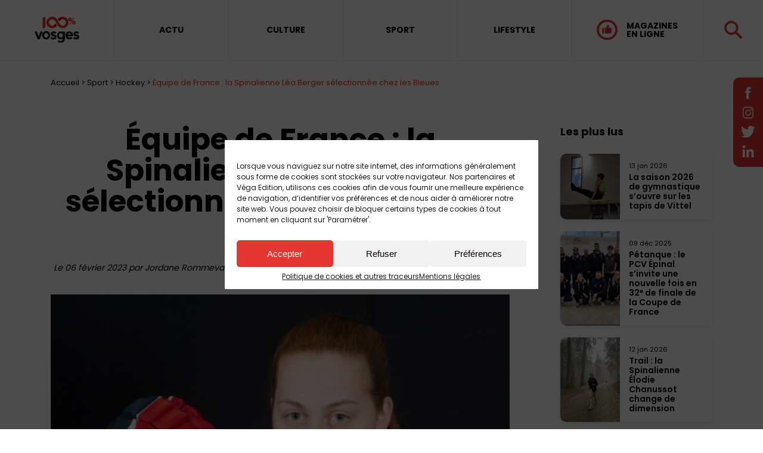

--- FILE ---
content_type: text/html; charset=UTF-8
request_url: https://www.centpourcent-vosges.fr/sport-vosges/hockey-epinal/equipe-de-france-la-spinalienne-lea-berger-selectionnee-chez-les-bleues/
body_size: 20669
content:
<!doctype html>
<html class="no-js" lang="fr">
<head>
<meta charset="utf-8">
<meta name="viewport" content="width=device-width, initial-scale=1, maximum-scale=5">
<meta name="format-detection" content="telephone=no">
<meta name="google-site-verification" content="VQDVz8-BFnU5h4-ZUtslb93h3ad4-MPbufKI_umqeGQ" />
<link rel="icon" href="https://www.centpourcent-vosges.fr/wp-content/themes/100Vosges2/images/favicon.ico" />
<link rel="preconnect" href="https://fonts.googleapis.com">
<link rel="preconnect" href="https://fonts.gstatic.com" crossorigin>
<link href="https://fonts.googleapis.com/css2?family=Poppins:wght@300;400;600;700;900&display=swap" rel="stylesheet">
<!-- <link rel="stylesheet" href="https://www.centpourcent-vosges.fr/wp-content/themes/100Vosges2/css/bootstrap.css?v=21"> -->
<!-- <link rel="stylesheet" href="https://www.centpourcent-vosges.fr/wp-content/themes/100Vosges2/css/slick.css"> -->
<!-- <link rel="stylesheet" href="https://www.centpourcent-vosges.fr/wp-content/themes/100Vosges2/css/gutenberg.css?v=2.502"> -->
<!-- <link rel="stylesheet" href="https://www.centpourcent-vosges.fr/wp-content/themes/100Vosges2/css/select2.css"> -->
<!-- <link rel="stylesheet" href="https://www.centpourcent-vosges.fr/wp-content/themes/100Vosges2/css/owl.carousel.css"> -->
<!-- <link rel="stylesheet" href="https://www.centpourcent-vosges.fr/wp-content/themes/100Vosges2/css/daterangepicker.css"> -->
<!-- <link rel="stylesheet" href="https://www.centpourcent-vosges.fr/wp-content/themes/100Vosges2/css/style.css?v=2.245"> -->
<!-- <link rel="stylesheet" href="https://www.centpourcent-vosges.fr/wp-content/themes/100Vosges2/css/leo.css?v=2.6"> -->
<!-- <link rel="stylesheet" href="https://www.centpourcent-vosges.fr/wp-content/themes/100Vosges2/css/responsive.css?v=2.45"> -->
<!-- <link rel="stylesheet" href="https://www.centpourcent-vosges.fr/wp-content/themes/100Vosges2/css/admin.css"> -->
<!-- <link href="https://www.centpourcent-vosges.fr/wp-content/themes/100Vosges2/dflip/css/dflip.min.css" rel="stylesheet" type="text/css"> -->
<!-- <link href="https://www.centpourcent-vosges.fr/wp-content/themes/100Vosges2/dflip/css/themify-icons.min.css" rel="stylesheet" type="text/css"> -->
<link rel="stylesheet" type="text/css" href="//www.centpourcent-vosges.fr/wp-content/cache/wpfc-minified/f29xz0xx/hqxbv.css" media="all"/>
<!--<link rel="stylesheet" href="https://www.centpourcent-vosges.fr/wp-content/themes/100Vosges2/css/aos.css">-->
<meta name='robots' content='index, follow, max-image-preview:large, max-snippet:-1, max-video-preview:-1' />
<!-- This site is optimized with the Yoast SEO plugin v26.5 - https://yoast.com/wordpress/plugins/seo/ -->
<meta name="description" content="Hockey Expatriée au Canada depuis quelques mois, la hockeyeuse Léa Berger vise une place en équipe de France A, dans quelques mois, à l&#039;occasion de la Coupe du" />
<link rel="canonical" href="https://www.centpourcent-vosges.fr/sport-vosges/hockey-epinal/equipe-de-france-la-spinalienne-lea-berger-selectionnee-chez-les-bleues/" />
<meta property="og:locale" content="fr_FR" />
<meta property="og:type" content="article" />
<meta property="og:title" content="Équipe de France : la Spinalienne Léa Berger sélectionnée chez les Bleues - 100% Vosges" />
<meta property="og:description" content="Hockey Expatriée au Canada depuis quelques mois, la hockeyeuse Léa Berger vise une place en équipe de France A, dans quelques mois, à l&#039;occasion de la Coupe du" />
<meta property="og:url" content="https://www.centpourcent-vosges.fr/sport-vosges/hockey-epinal/equipe-de-france-la-spinalienne-lea-berger-selectionnee-chez-les-bleues/" />
<meta property="og:site_name" content="100% Vosges" />
<meta property="article:author" content="https://www.facebook.com/profile.php?id=100014971027365" />
<meta property="article:published_time" content="2023-02-06T15:48:00+00:00" />
<meta property="article:modified_time" content="2023-02-06T15:52:42+00:00" />
<meta property="og:image" content="https://www.centpourcent-vosges.fr/wp-content/uploads/2023/02/lea-berger.png" />
<meta property="og:image:width" content="826" />
<meta property="og:image:height" content="654" />
<meta property="og:image:type" content="image/png" />
<meta name="author" content="Jordane Rommevaux" />
<meta name="twitter:card" content="summary_large_image" />
<meta name="twitter:creator" content="@https://twitter.com/JordaneRmx?lang=fr" />
<meta name="twitter:label1" content="Écrit par" />
<meta name="twitter:data1" content="Jordane Rommevaux" />
<meta name="twitter:label2" content="Durée de lecture estimée" />
<meta name="twitter:data2" content="1 minute" />
<!-- / Yoast SEO plugin. -->
<link rel="alternate" title="oEmbed (JSON)" type="application/json+oembed" href="https://www.centpourcent-vosges.fr/wp-json/oembed/1.0/embed?url=https%3A%2F%2Fwww.centpourcent-vosges.fr%2Fsport-vosges%2Fhockey-epinal%2Fequipe-de-france-la-spinalienne-lea-berger-selectionnee-chez-les-bleues%2F" />
<link rel="alternate" title="oEmbed (XML)" type="text/xml+oembed" href="https://www.centpourcent-vosges.fr/wp-json/oembed/1.0/embed?url=https%3A%2F%2Fwww.centpourcent-vosges.fr%2Fsport-vosges%2Fhockey-epinal%2Fequipe-de-france-la-spinalienne-lea-berger-selectionnee-chez-les-bleues%2F&#038;format=xml" />
<style id='wp-img-auto-sizes-contain-inline-css' type='text/css'>
img:is([sizes=auto i],[sizes^="auto," i]){contain-intrinsic-size:3000px 1500px}
/*# sourceURL=wp-img-auto-sizes-contain-inline-css */
</style>
<style id='wp-block-library-inline-css' type='text/css'>
:root{--wp-block-synced-color:#7a00df;--wp-block-synced-color--rgb:122,0,223;--wp-bound-block-color:var(--wp-block-synced-color);--wp-editor-canvas-background:#ddd;--wp-admin-theme-color:#007cba;--wp-admin-theme-color--rgb:0,124,186;--wp-admin-theme-color-darker-10:#006ba1;--wp-admin-theme-color-darker-10--rgb:0,107,160.5;--wp-admin-theme-color-darker-20:#005a87;--wp-admin-theme-color-darker-20--rgb:0,90,135;--wp-admin-border-width-focus:2px}@media (min-resolution:192dpi){:root{--wp-admin-border-width-focus:1.5px}}.wp-element-button{cursor:pointer}:root .has-very-light-gray-background-color{background-color:#eee}:root .has-very-dark-gray-background-color{background-color:#313131}:root .has-very-light-gray-color{color:#eee}:root .has-very-dark-gray-color{color:#313131}:root .has-vivid-green-cyan-to-vivid-cyan-blue-gradient-background{background:linear-gradient(135deg,#00d084,#0693e3)}:root .has-purple-crush-gradient-background{background:linear-gradient(135deg,#34e2e4,#4721fb 50%,#ab1dfe)}:root .has-hazy-dawn-gradient-background{background:linear-gradient(135deg,#faaca8,#dad0ec)}:root .has-subdued-olive-gradient-background{background:linear-gradient(135deg,#fafae1,#67a671)}:root .has-atomic-cream-gradient-background{background:linear-gradient(135deg,#fdd79a,#004a59)}:root .has-nightshade-gradient-background{background:linear-gradient(135deg,#330968,#31cdcf)}:root .has-midnight-gradient-background{background:linear-gradient(135deg,#020381,#2874fc)}:root{--wp--preset--font-size--normal:16px;--wp--preset--font-size--huge:42px}.has-regular-font-size{font-size:1em}.has-larger-font-size{font-size:2.625em}.has-normal-font-size{font-size:var(--wp--preset--font-size--normal)}.has-huge-font-size{font-size:var(--wp--preset--font-size--huge)}.has-text-align-center{text-align:center}.has-text-align-left{text-align:left}.has-text-align-right{text-align:right}.has-fit-text{white-space:nowrap!important}#end-resizable-editor-section{display:none}.aligncenter{clear:both}.items-justified-left{justify-content:flex-start}.items-justified-center{justify-content:center}.items-justified-right{justify-content:flex-end}.items-justified-space-between{justify-content:space-between}.screen-reader-text{border:0;clip-path:inset(50%);height:1px;margin:-1px;overflow:hidden;padding:0;position:absolute;width:1px;word-wrap:normal!important}.screen-reader-text:focus{background-color:#ddd;clip-path:none;color:#444;display:block;font-size:1em;height:auto;left:5px;line-height:normal;padding:15px 23px 14px;text-decoration:none;top:5px;width:auto;z-index:100000}html :where(.has-border-color){border-style:solid}html :where([style*=border-top-color]){border-top-style:solid}html :where([style*=border-right-color]){border-right-style:solid}html :where([style*=border-bottom-color]){border-bottom-style:solid}html :where([style*=border-left-color]){border-left-style:solid}html :where([style*=border-width]){border-style:solid}html :where([style*=border-top-width]){border-top-style:solid}html :where([style*=border-right-width]){border-right-style:solid}html :where([style*=border-bottom-width]){border-bottom-style:solid}html :where([style*=border-left-width]){border-left-style:solid}html :where(img[class*=wp-image-]){height:auto;max-width:100%}:where(figure){margin:0 0 1em}html :where(.is-position-sticky){--wp-admin--admin-bar--position-offset:var(--wp-admin--admin-bar--height,0px)}@media screen and (max-width:600px){html :where(.is-position-sticky){--wp-admin--admin-bar--position-offset:0px}}
/*# sourceURL=wp-block-library-inline-css */
</style><style id='wp-block-paragraph-inline-css' type='text/css'>
.is-small-text{font-size:.875em}.is-regular-text{font-size:1em}.is-large-text{font-size:2.25em}.is-larger-text{font-size:3em}.has-drop-cap:not(:focus):first-letter{float:left;font-size:8.4em;font-style:normal;font-weight:100;line-height:.68;margin:.05em .1em 0 0;text-transform:uppercase}body.rtl .has-drop-cap:not(:focus):first-letter{float:none;margin-left:.1em}p.has-drop-cap.has-background{overflow:hidden}:root :where(p.has-background){padding:1.25em 2.375em}:where(p.has-text-color:not(.has-link-color)) a{color:inherit}p.has-text-align-left[style*="writing-mode:vertical-lr"],p.has-text-align-right[style*="writing-mode:vertical-rl"]{rotate:180deg}
/*# sourceURL=https://www.centpourcent-vosges.fr/wp-includes/blocks/paragraph/style.min.css */
</style>
<style id='global-styles-inline-css' type='text/css'>
:root{--wp--preset--aspect-ratio--square: 1;--wp--preset--aspect-ratio--4-3: 4/3;--wp--preset--aspect-ratio--3-4: 3/4;--wp--preset--aspect-ratio--3-2: 3/2;--wp--preset--aspect-ratio--2-3: 2/3;--wp--preset--aspect-ratio--16-9: 16/9;--wp--preset--aspect-ratio--9-16: 9/16;--wp--preset--color--black: #000000;--wp--preset--color--cyan-bluish-gray: #abb8c3;--wp--preset--color--white: #ffffff;--wp--preset--color--pale-pink: #f78da7;--wp--preset--color--vivid-red: #cf2e2e;--wp--preset--color--luminous-vivid-orange: #ff6900;--wp--preset--color--luminous-vivid-amber: #fcb900;--wp--preset--color--light-green-cyan: #7bdcb5;--wp--preset--color--vivid-green-cyan: #00d084;--wp--preset--color--pale-cyan-blue: #8ed1fc;--wp--preset--color--vivid-cyan-blue: #0693e3;--wp--preset--color--vivid-purple: #9b51e0;--wp--preset--gradient--vivid-cyan-blue-to-vivid-purple: linear-gradient(135deg,rgb(6,147,227) 0%,rgb(155,81,224) 100%);--wp--preset--gradient--light-green-cyan-to-vivid-green-cyan: linear-gradient(135deg,rgb(122,220,180) 0%,rgb(0,208,130) 100%);--wp--preset--gradient--luminous-vivid-amber-to-luminous-vivid-orange: linear-gradient(135deg,rgb(252,185,0) 0%,rgb(255,105,0) 100%);--wp--preset--gradient--luminous-vivid-orange-to-vivid-red: linear-gradient(135deg,rgb(255,105,0) 0%,rgb(207,46,46) 100%);--wp--preset--gradient--very-light-gray-to-cyan-bluish-gray: linear-gradient(135deg,rgb(238,238,238) 0%,rgb(169,184,195) 100%);--wp--preset--gradient--cool-to-warm-spectrum: linear-gradient(135deg,rgb(74,234,220) 0%,rgb(151,120,209) 20%,rgb(207,42,186) 40%,rgb(238,44,130) 60%,rgb(251,105,98) 80%,rgb(254,248,76) 100%);--wp--preset--gradient--blush-light-purple: linear-gradient(135deg,rgb(255,206,236) 0%,rgb(152,150,240) 100%);--wp--preset--gradient--blush-bordeaux: linear-gradient(135deg,rgb(254,205,165) 0%,rgb(254,45,45) 50%,rgb(107,0,62) 100%);--wp--preset--gradient--luminous-dusk: linear-gradient(135deg,rgb(255,203,112) 0%,rgb(199,81,192) 50%,rgb(65,88,208) 100%);--wp--preset--gradient--pale-ocean: linear-gradient(135deg,rgb(255,245,203) 0%,rgb(182,227,212) 50%,rgb(51,167,181) 100%);--wp--preset--gradient--electric-grass: linear-gradient(135deg,rgb(202,248,128) 0%,rgb(113,206,126) 100%);--wp--preset--gradient--midnight: linear-gradient(135deg,rgb(2,3,129) 0%,rgb(40,116,252) 100%);--wp--preset--font-size--small: 13px;--wp--preset--font-size--medium: 20px;--wp--preset--font-size--large: 36px;--wp--preset--font-size--x-large: 42px;--wp--preset--spacing--20: 0.44rem;--wp--preset--spacing--30: 0.67rem;--wp--preset--spacing--40: 1rem;--wp--preset--spacing--50: 1.5rem;--wp--preset--spacing--60: 2.25rem;--wp--preset--spacing--70: 3.38rem;--wp--preset--spacing--80: 5.06rem;--wp--preset--shadow--natural: 6px 6px 9px rgba(0, 0, 0, 0.2);--wp--preset--shadow--deep: 12px 12px 50px rgba(0, 0, 0, 0.4);--wp--preset--shadow--sharp: 6px 6px 0px rgba(0, 0, 0, 0.2);--wp--preset--shadow--outlined: 6px 6px 0px -3px rgb(255, 255, 255), 6px 6px rgb(0, 0, 0);--wp--preset--shadow--crisp: 6px 6px 0px rgb(0, 0, 0);}:where(.is-layout-flex){gap: 0.5em;}:where(.is-layout-grid){gap: 0.5em;}body .is-layout-flex{display: flex;}.is-layout-flex{flex-wrap: wrap;align-items: center;}.is-layout-flex > :is(*, div){margin: 0;}body .is-layout-grid{display: grid;}.is-layout-grid > :is(*, div){margin: 0;}:where(.wp-block-columns.is-layout-flex){gap: 2em;}:where(.wp-block-columns.is-layout-grid){gap: 2em;}:where(.wp-block-post-template.is-layout-flex){gap: 1.25em;}:where(.wp-block-post-template.is-layout-grid){gap: 1.25em;}.has-black-color{color: var(--wp--preset--color--black) !important;}.has-cyan-bluish-gray-color{color: var(--wp--preset--color--cyan-bluish-gray) !important;}.has-white-color{color: var(--wp--preset--color--white) !important;}.has-pale-pink-color{color: var(--wp--preset--color--pale-pink) !important;}.has-vivid-red-color{color: var(--wp--preset--color--vivid-red) !important;}.has-luminous-vivid-orange-color{color: var(--wp--preset--color--luminous-vivid-orange) !important;}.has-luminous-vivid-amber-color{color: var(--wp--preset--color--luminous-vivid-amber) !important;}.has-light-green-cyan-color{color: var(--wp--preset--color--light-green-cyan) !important;}.has-vivid-green-cyan-color{color: var(--wp--preset--color--vivid-green-cyan) !important;}.has-pale-cyan-blue-color{color: var(--wp--preset--color--pale-cyan-blue) !important;}.has-vivid-cyan-blue-color{color: var(--wp--preset--color--vivid-cyan-blue) !important;}.has-vivid-purple-color{color: var(--wp--preset--color--vivid-purple) !important;}.has-black-background-color{background-color: var(--wp--preset--color--black) !important;}.has-cyan-bluish-gray-background-color{background-color: var(--wp--preset--color--cyan-bluish-gray) !important;}.has-white-background-color{background-color: var(--wp--preset--color--white) !important;}.has-pale-pink-background-color{background-color: var(--wp--preset--color--pale-pink) !important;}.has-vivid-red-background-color{background-color: var(--wp--preset--color--vivid-red) !important;}.has-luminous-vivid-orange-background-color{background-color: var(--wp--preset--color--luminous-vivid-orange) !important;}.has-luminous-vivid-amber-background-color{background-color: var(--wp--preset--color--luminous-vivid-amber) !important;}.has-light-green-cyan-background-color{background-color: var(--wp--preset--color--light-green-cyan) !important;}.has-vivid-green-cyan-background-color{background-color: var(--wp--preset--color--vivid-green-cyan) !important;}.has-pale-cyan-blue-background-color{background-color: var(--wp--preset--color--pale-cyan-blue) !important;}.has-vivid-cyan-blue-background-color{background-color: var(--wp--preset--color--vivid-cyan-blue) !important;}.has-vivid-purple-background-color{background-color: var(--wp--preset--color--vivid-purple) !important;}.has-black-border-color{border-color: var(--wp--preset--color--black) !important;}.has-cyan-bluish-gray-border-color{border-color: var(--wp--preset--color--cyan-bluish-gray) !important;}.has-white-border-color{border-color: var(--wp--preset--color--white) !important;}.has-pale-pink-border-color{border-color: var(--wp--preset--color--pale-pink) !important;}.has-vivid-red-border-color{border-color: var(--wp--preset--color--vivid-red) !important;}.has-luminous-vivid-orange-border-color{border-color: var(--wp--preset--color--luminous-vivid-orange) !important;}.has-luminous-vivid-amber-border-color{border-color: var(--wp--preset--color--luminous-vivid-amber) !important;}.has-light-green-cyan-border-color{border-color: var(--wp--preset--color--light-green-cyan) !important;}.has-vivid-green-cyan-border-color{border-color: var(--wp--preset--color--vivid-green-cyan) !important;}.has-pale-cyan-blue-border-color{border-color: var(--wp--preset--color--pale-cyan-blue) !important;}.has-vivid-cyan-blue-border-color{border-color: var(--wp--preset--color--vivid-cyan-blue) !important;}.has-vivid-purple-border-color{border-color: var(--wp--preset--color--vivid-purple) !important;}.has-vivid-cyan-blue-to-vivid-purple-gradient-background{background: var(--wp--preset--gradient--vivid-cyan-blue-to-vivid-purple) !important;}.has-light-green-cyan-to-vivid-green-cyan-gradient-background{background: var(--wp--preset--gradient--light-green-cyan-to-vivid-green-cyan) !important;}.has-luminous-vivid-amber-to-luminous-vivid-orange-gradient-background{background: var(--wp--preset--gradient--luminous-vivid-amber-to-luminous-vivid-orange) !important;}.has-luminous-vivid-orange-to-vivid-red-gradient-background{background: var(--wp--preset--gradient--luminous-vivid-orange-to-vivid-red) !important;}.has-very-light-gray-to-cyan-bluish-gray-gradient-background{background: var(--wp--preset--gradient--very-light-gray-to-cyan-bluish-gray) !important;}.has-cool-to-warm-spectrum-gradient-background{background: var(--wp--preset--gradient--cool-to-warm-spectrum) !important;}.has-blush-light-purple-gradient-background{background: var(--wp--preset--gradient--blush-light-purple) !important;}.has-blush-bordeaux-gradient-background{background: var(--wp--preset--gradient--blush-bordeaux) !important;}.has-luminous-dusk-gradient-background{background: var(--wp--preset--gradient--luminous-dusk) !important;}.has-pale-ocean-gradient-background{background: var(--wp--preset--gradient--pale-ocean) !important;}.has-electric-grass-gradient-background{background: var(--wp--preset--gradient--electric-grass) !important;}.has-midnight-gradient-background{background: var(--wp--preset--gradient--midnight) !important;}.has-small-font-size{font-size: var(--wp--preset--font-size--small) !important;}.has-medium-font-size{font-size: var(--wp--preset--font-size--medium) !important;}.has-large-font-size{font-size: var(--wp--preset--font-size--large) !important;}.has-x-large-font-size{font-size: var(--wp--preset--font-size--x-large) !important;}
/*# sourceURL=global-styles-inline-css */
</style>
<style id='classic-theme-styles-inline-css' type='text/css'>
/*! This file is auto-generated */
.wp-block-button__link{color:#fff;background-color:#32373c;border-radius:9999px;box-shadow:none;text-decoration:none;padding:calc(.667em + 2px) calc(1.333em + 2px);font-size:1.125em}.wp-block-file__button{background:#32373c;color:#fff;text-decoration:none}
/*# sourceURL=/wp-includes/css/classic-themes.min.css */
</style>
<!-- <link rel='stylesheet' id='pisol-ewcl-css' href='https://www.centpourcent-vosges.fr/wp-content/plugins/export-woocommerce-customer-list/public/css/pisol-ewcl-public.css?ver=2.0.69' type='text/css' media='all' /> -->
<!-- <link rel='stylesheet' id='SFSImainCss-css' href='https://www.centpourcent-vosges.fr/wp-content/plugins/ultimate-social-media-icons/css/sfsi-style.css?ver=2.8.0' type='text/css' media='all' /> -->
<!-- <link rel='stylesheet' id='cmplz-general-css' href='https://www.centpourcent-vosges.fr/wp-content/plugins/complianz-gdpr/assets/css/cookieblocker.min.css?ver=6.3.5' type='text/css' media='all' /> -->
<link rel="stylesheet" type="text/css" href="//www.centpourcent-vosges.fr/wp-content/cache/wpfc-minified/kcyb9ea1/hqxbv.css" media="all"/>
<script src='//www.centpourcent-vosges.fr/wp-content/cache/wpfc-minified/osdtkam/hqxbv.js' type="text/javascript"></script>
<!-- <script type="text/javascript" src="https://www.centpourcent-vosges.fr/wp-includes/js/jquery/jquery.min.js?ver=3.7.1" id="jquery-core-js"></script> -->
<!-- <script type="text/javascript" src="https://www.centpourcent-vosges.fr/wp-includes/js/jquery/jquery-migrate.min.js?ver=3.4.1" id="jquery-migrate-js"></script> -->
<!-- <script type="text/javascript" src="https://www.centpourcent-vosges.fr/wp-content/plugins/export-woocommerce-customer-list/public/js/pisol-ewcl-public.js?ver=2.0.69" id="pisol-ewcl-js"></script> -->
<link rel="https://api.w.org/" href="https://www.centpourcent-vosges.fr/wp-json/" /><link rel="alternate" title="JSON" type="application/json" href="https://www.centpourcent-vosges.fr/wp-json/wp/v2/posts/118876" /><link rel="EditURI" type="application/rsd+xml" title="RSD" href="https://www.centpourcent-vosges.fr/xmlrpc.php?rsd" />
<link rel='shortlink' href='https://www.centpourcent-vosges.fr/?p=118876' />
<script type="application/ld+json">
{
"@context": "https://schema.org",
"@type": "NewsMediaOrganization",
"name": "100% Vosges",
"url": "https://www.centpourcent-vosges.fr/",
"logo": "https://www.centpourcent-vosges.fr/wp-content/uploads/2021/10/logo-100vosges.png",
"sameAs": [
"https://www.facebook.com/centpourcentvosges/",
"https://www.instagram.com/centpourcentvosges/",
"https://fr.linkedin.com/company/centpourcent-vosges",
"https://twitter.com/100prcentVosges"
]
}
</script><meta name="follow.[base64]" content="fgtacQzq3wW3d3AmGQfA"/><style>.cmplz-hidden{display:none!important;}</style>
<script type="application/ld+json" class="saswp-schema-markup-output">
[{"@context":"https:\/\/schema.org\/","@graph":[{"@type":"NewsMediaOrganization","@id":"https:\/\/www.centpourcent-vosges.fr#Organization","name":"100% Vosges","url":"https:\/\/www.centpourcent-vosges.fr","sameAs":[]},{"@type":"WebSite","@id":"https:\/\/www.centpourcent-vosges.fr#website","headline":"100% Vosges","name":"100% Vosges","description":"M\u00e9dia 100% Vosgien","url":"https:\/\/www.centpourcent-vosges.fr","potentialAction":{"@type":"SearchAction","target":"https:\/\/www.centpourcent-vosges.fr?s={search_term_string}","query-input":"required name=search_term_string"},"publisher":{"@id":"https:\/\/www.centpourcent-vosges.fr#Organization"}},{"@context":"https:\/\/schema.org\/","@type":"WebPage","@id":"https:\/\/www.centpourcent-vosges.fr\/sport-vosges\/hockey-epinal\/equipe-de-france-la-spinalienne-lea-berger-selectionnee-chez-les-bleues\/#webpage","name":"\u00c9quipe de France : la Spinalienne L\u00e9a Berger s\u00e9lectionn\u00e9e chez les Bleues","url":"https:\/\/www.centpourcent-vosges.fr\/sport-vosges\/hockey-epinal\/equipe-de-france-la-spinalienne-lea-berger-selectionnee-chez-les-bleues\/","lastReviewed":"2023-02-06T16:52:42+01:00","dateCreated":"2023-02-06T16:48:00+01:00","inLanguage":"fr-FR","description":"Expatri\u00e9e au Canada depuis quelques mois, la hockeyeuse L\u00e9a Berger vise une place en \u00e9quipe de France A, dans quelques mois, \u00e0 l'occasion de la Coupe du monde. Une ambition qui semble largement possible puisque la Spinalienne d'origine vient de recevoir sa convocation pour le stage des Bleues en Hongrie qui se concr\u00e9tisera par deux","keywords":"Hockey, Coupe du monde, L\u00e9a Berger, \u00c9quipe de France, ","reviewedBy":{"@type":"Organization","name":"100% Vosges","url":"https:\/\/www.centpourcent-vosges.fr"},"publisher":{"@type":"Organization","name":"100% Vosges","url":"https:\/\/www.centpourcent-vosges.fr"},"primaryImageOfPage":{"@id":"https:\/\/www.centpourcent-vosges.fr\/sport-vosges\/hockey-epinal\/equipe-de-france-la-spinalienne-lea-berger-selectionnee-chez-les-bleues\/#primaryimage"},"mainContentOfPage":[[{"@context":"https:\/\/schema.org\/","@type":"SiteNavigationElement","@id":"https:\/\/www.centpourcent-vosges.fr\/#contact","name":"Contact","url":"https:\/\/www.centpourcent-vosges.fr\/contact\/"},{"@context":"https:\/\/schema.org\/","@type":"SiteNavigationElement","@id":"https:\/\/www.centpourcent-vosges.fr\/#inscription-a-la-newsletter","name":"Inscription \u00e0 la newsletter","url":"https:\/\/www.centpourcent-vosges.fr\/inscription-a-la-newsletter\/"},{"@context":"https:\/\/schema.org\/","@type":"SiteNavigationElement","@id":"https:\/\/www.centpourcent-vosges.fr\/#le-mag","name":"Le mag","url":"https:\/\/www.centpourcent-vosges.fr\/le-mag\/"}]],"isPartOf":{"@id":"https:\/\/www.centpourcent-vosges.fr#website"}},{"@type":"NewsArticle","@id":"https:\/\/www.centpourcent-vosges.fr\/sport-vosges\/hockey-epinal\/equipe-de-france-la-spinalienne-lea-berger-selectionnee-chez-les-bleues\/#newsarticle","url":"https:\/\/www.centpourcent-vosges.fr\/sport-vosges\/hockey-epinal\/equipe-de-france-la-spinalienne-lea-berger-selectionnee-chez-les-bleues\/","headline":"\u00c9quipe de France : la Spinalienne L\u00e9a Berger s\u00e9lectionn\u00e9e chez les Bleues","mainEntityOfPage":"https:\/\/www.centpourcent-vosges.fr\/sport-vosges\/hockey-epinal\/equipe-de-france-la-spinalienne-lea-berger-selectionnee-chez-les-bleues\/#webpage","datePublished":"2023-02-06T16:48:00+01:00","dateModified":"2023-02-06T16:52:42+01:00","description":"Expatri\u00e9e au Canada depuis quelques mois, la hockeyeuse L\u00e9a Berger vise une place en \u00e9quipe de France A, dans quelques mois, \u00e0 l'occasion de la Coupe du monde. Une ambition qui semble largement possible puisque la Spinalienne d'origine vient de recevoir sa convocation pour le stage des Bleues en Hongrie qui se concr\u00e9tisera par deux","articleSection":"Hockey","articleBody":"Expatri\u00e9e au Canada depuis quelques mois, la hockeyeuse L\u00e9a Berger vise une place en \u00e9quipe de France A, dans quelques mois, \u00e0 l'occasion de la Coupe du monde. Une ambition qui semble largement possible puisque la Spinalienne d'origine vient de recevoir sa convocation pour le stage des Bleues en Hongrie qui se concr\u00e9tisera par deux matchs amicaux.     Pensionnaire du P\u00f4le France depuis 2018, l\u2019internationale L\u00e9a Berger vit et joue d\u00e9sormais depuis plus d'un an au Canada. Une ascension sportive qui co\u00efncide avec la mont\u00e9e en gamme du hockey f\u00e9minin fran\u00e7ais, puisqu'elle int\u00e8gre de plus en plus l'\u00e9quipe de France A.    R\u00e9guli\u00e8rement appel\u00e9e avec les collectifs tricolores de sa cat\u00e9gorie d\u2019\u00e2ge, L\u00e9a Berger a connu ses premiers mondiaux en janvier 2020 avec les U18 en Allemagne. Rempla\u00e7ante en \u00e9quipe de France A depuis, elle a suivi \u00e0 distance le dernier Tournoi de qualification olympique et v\u00e9cu avec tristesse l\u2019\u00e9pilogue malheureux face au pays h\u00f4te le 14 novembre (3-2).    D\u00e9sormais, c'est une qualification pour le Mondial A au Canada qui se d\u00e9roulera en avril, que vise la jeune joueuse qui a \u00e9t\u00e9 form\u00e9 \u00e0 \u00c9pinal. Et ses chances de faire partie du groupe gonfle de semaines en semaines puisqu'elle vient d'int\u00e9grer l'\u00e9quipe de France pour un stage en Hongrie.    Un stage qui se conclura, pour la \"d\u00e9fenseuse\" de 20 ans et ses co\u00e9quipi\u00e8re, par la participation \u00e0 un tournoi \u00e0 Budapest, o\u00f9 les Bleues affronteront la Slovaquie (le 9\u00a0f\u00e9vrier), la Norv\u00e8ge (le 10\u00a0f\u00e9vrier) et la Hongrie.\u00a0    De bon augure avant cette Coupe du monde A, en avril 2023.","keywords":["Hockey"," Coupe du monde"," L\u00e9a Berger"," \u00c9quipe de France"," "],"name":"\u00c9quipe de France : la Spinalienne L\u00e9a Berger s\u00e9lectionn\u00e9e chez les Bleues","thumbnailUrl":"https:\/\/www.centpourcent-vosges.fr\/wp-content\/uploads\/2023\/02\/lea-berger.png","wordCount":"251","timeRequired":"PT1M6S","mainEntity":{"@type":"WebPage","@id":"https:\/\/www.centpourcent-vosges.fr\/sport-vosges\/hockey-epinal\/equipe-de-france-la-spinalienne-lea-berger-selectionnee-chez-les-bleues\/"},"author":{"@type":"Person","name":"Jordane Rommevaux","description":"Journaliste web","url":"https:\/\/www.centpourcent-vosges.fr\/author\/jordane\/","sameAs":["https:\/\/www.facebook.com\/profile.php?id=100014971027365","https:\/\/twitter.com\/JordaneRmx?lang=fr"],"image":{"@type":"ImageObject","url":"https:\/\/www.centpourcent-vosges.fr\/wp-content\/uploads\/2022\/09\/cropped-dsc02550-scaled-1-96x96.jpg","height":96,"width":96}},"editor":{"@type":"Person","name":"Jordane Rommevaux","description":"Journaliste web","url":"https:\/\/www.centpourcent-vosges.fr\/author\/jordane\/","sameAs":["https:\/\/www.facebook.com\/profile.php?id=100014971027365","https:\/\/twitter.com\/JordaneRmx?lang=fr"],"image":{"@type":"ImageObject","url":"https:\/\/www.centpourcent-vosges.fr\/wp-content\/uploads\/2022\/09\/cropped-dsc02550-scaled-1-96x96.jpg","height":96,"width":96}},"publisher":{"@id":"https:\/\/www.centpourcent-vosges.fr#Organization"},"image":[{"@type":"ImageObject","@id":"https:\/\/www.centpourcent-vosges.fr\/sport-vosges\/hockey-epinal\/equipe-de-france-la-spinalienne-lea-berger-selectionnee-chez-les-bleues\/#primaryimage","url":"https:\/\/www.centpourcent-vosges.fr\/wp-content\/uploads\/2023\/02\/lea-berger-1200x950.png","width":"1200","height":"950","caption":"\u00c9quipe de France : la Spinalienne L\u00e9a Berger s\u00e9lectionn\u00e9e chez les Bleues"},{"@type":"ImageObject","url":"https:\/\/www.centpourcent-vosges.fr\/wp-content\/uploads\/2023\/02\/lea-berger-1200x900.png","width":"1200","height":"900","caption":"\u00c9quipe de France : la Spinalienne L\u00e9a Berger s\u00e9lectionn\u00e9e chez les Bleues"},{"@type":"ImageObject","url":"https:\/\/www.centpourcent-vosges.fr\/wp-content\/uploads\/2023\/02\/lea-berger-1200x675.png","width":"1200","height":"675","caption":"\u00c9quipe de France : la Spinalienne L\u00e9a Berger s\u00e9lectionn\u00e9e chez les Bleues"},{"@type":"ImageObject","url":"https:\/\/www.centpourcent-vosges.fr\/wp-content\/uploads\/2023\/02\/lea-berger-826x826.png","width":"826","height":"826","caption":"\u00c9quipe de France : la Spinalienne L\u00e9a Berger s\u00e9lectionn\u00e9e chez les Bleues"}],"isPartOf":{"@id":"https:\/\/www.centpourcent-vosges.fr\/sport-vosges\/hockey-epinal\/equipe-de-france-la-spinalienne-lea-berger-selectionnee-chez-les-bleues\/#webpage"}}]}]
</script>
<link rel="icon" href="https://www.centpourcent-vosges.fr/wp-content/uploads/2022/09/cropped-favicon-1-100x100.jpg" sizes="32x32" />
<link rel="icon" href="https://www.centpourcent-vosges.fr/wp-content/uploads/2022/09/cropped-favicon-1-300x300.jpg" sizes="192x192" />
<link rel="apple-touch-icon" href="https://www.centpourcent-vosges.fr/wp-content/uploads/2022/09/cropped-favicon-1-300x300.jpg" />
<meta name="msapplication-TileImage" content="https://www.centpourcent-vosges.fr/wp-content/uploads/2022/09/cropped-favicon-1-300x300.jpg" />
<script>(function(e,t,n){var r=e.querySelectorAll("html")[0];r.className=r.className.replace(/(^|\s)no-js(\s|$)/,"$1js$2")})(document,window,0);</script>	
<title>Équipe de France : la Spinalienne Léa Berger sélectionnée chez les Bleues - 100% Vosges</title>
<!-- <link rel='stylesheet' id='block-acf-block-chapeau-css' href='https://www.centpourcent-vosges.fr/wp-content/themes/100Vosges2/blocks/block-chapeau/style.css?ver=6.0.6' type='text/css' media='all' /> -->
<link rel="stylesheet" type="text/css" href="//www.centpourcent-vosges.fr/wp-content/cache/wpfc-minified/llegt4pq/hqxbv.css" media="all"/>
</head>
<body data-cmplz=1  class="wp-singular post-template-default single single-post postid-118876 single-format-standard wp-theme-100Vosges2 id118876 sfsi_actvite_theme_flat">
<header >
<nav>
<ul class="d-flex">			
<li class="logo d-flex justify-content-center align-items-center">
<a href="https://www.centpourcent-vosges.fr" class="logoLink">
<img src="https://www.centpourcent-vosges.fr/wp-content/themes/100Vosges2/images/logo-100vosges.svg?v=2" alt="logo 100% Vosges" class="logo" >
</a>			
</li>
<li class="menu-item d-flex justify-content-center align-items-center hasSub">
<a href="https://www.centpourcent-vosges.fr/category/actualites-vosges/">
<span>Actu</span>
</a>
<div class="sub d-flex">
<ul class="links d-flex ">
<li>
<a href="https://www.centpourcent-vosges.fr/category/actualites-vosges/sante2026/">
<span class="title">#Santé2026</span>
<span class="bg" style="background-image:url();"></span>
</a>
</li><li>
<a href="https://www.centpourcent-vosges.fr/category/actualites-vosges/emploi-vosges/">
<span class="title">Emploi / Formation</span>
<span class="bg" style="background-image:url(https://www.centpourcent-vosges.fr/wp-content/uploads/2021/07/emploiformation-scaled-500x241.jpeg);"></span>
</a>
</li><li>
<a href="https://www.centpourcent-vosges.fr/category/actualites-vosges/economie-entreprise-vosges/">
<span class="title">Économie / entreprise</span>
<span class="bg" style="background-image:url(https://www.centpourcent-vosges.fr/wp-content/uploads/2021/07/economieentreprise-scaled-500x334.jpeg);"></span>
</a>
</li><li>
<a href="https://www.centpourcent-vosges.fr/category/actualites-vosges/commerce-magasin-vosges/">
<span class="title">Commerce</span>
<span class="bg" style="background-image:url(https://www.centpourcent-vosges.fr/wp-content/uploads/2022/10/totebag-500x333.jpeg);"></span>
</a>
</li><li>
<a href="https://www.centpourcent-vosges.fr/category/actualites-vosges/tourisme-vosges/">
<span class="title">Tourisme</span>
<span class="bg" style="background-image:url(https://www.centpourcent-vosges.fr/wp-content/uploads/2021/07/tourisme-scaled-500x333.jpeg);"></span>
</a>
</li><li>
<a href="https://www.centpourcent-vosges.fr/category/actualites-vosges/sante-vosges/">
<span class="title">Santé</span>
<span class="bg" style="background-image:url(https://www.centpourcent-vosges.fr/wp-content/uploads/2021/07/sante-500x326.jpeg);"></span>
</a>
</li><li>
<a href="https://www.centpourcent-vosges.fr/category/actualites-vosges/engagement/">
<span class="title">S'engager</span>
<span class="bg" style="background-image:url(https://www.centpourcent-vosges.fr/wp-content/uploads/2021/07/sengager-scaled-e1682348843527-500x334.jpeg);"></span>
</a>
</li>							
</ul>
</div>
</li>
<li class="menu-item d-flex justify-content-center align-items-center hasSub">
<a href="https://www.centpourcent-vosges.fr/category/culture-vosges/">
<span>Culture</span>
</a>
<div class="sub d-flex">
<ul class="links d-flex ">
<li>
<a href="https://www.centpourcent-vosges.fr/category/culture-vosges/spectacle-vosges/">
<span class="title">Spectacle</span>
<span class="bg" style="background-image:url(https://www.centpourcent-vosges.fr/wp-content/uploads/2021/07/spectacle-scaled-500x333.jpg);"></span>
</a>
</li><li>
<a href="https://www.centpourcent-vosges.fr/category/culture-vosges/concert-vosges/">
<span class="title">Concert</span>
<span class="bg" style="background-image:url(https://www.centpourcent-vosges.fr/wp-content/uploads/2021/07/concert-scaled-500x333.jpg);"></span>
</a>
</li><li>
<a href="https://www.centpourcent-vosges.fr/category/culture-vosges/expo-vosges/">
<span class="title">Expo</span>
<span class="bg" style="background-image:url(https://www.centpourcent-vosges.fr/wp-content/uploads/2021/07/exposition-scaled-500x333.jpeg);"></span>
</a>
</li><li>
<a href="https://www.centpourcent-vosges.fr/category/culture-vosges/cinema-vosges/">
<span class="title">Cinéma</span>
<span class="bg" style="background-image:url(https://www.centpourcent-vosges.fr/wp-content/uploads/2021/07/cinematv-scaled-500x334.jpeg);"></span>
</a>
</li><li>
<a href="https://www.centpourcent-vosges.fr/category/culture-vosges/livre-musique-vosges/">
<span class="title">Livre - musique</span>
<span class="bg" style="background-image:url(https://www.centpourcent-vosges.fr/wp-content/uploads/2021/07/livremusique-scaled-500x333.jpeg);"></span>
</a>
</li>							
</ul>
</div>
</li>
<li class="menu-item d-flex justify-content-center align-items-center hasSub">
<a href="https://www.centpourcent-vosges.fr/category/sport-vosges/">
<span>Sport</span>
</a>
<div class="sub d-flex">
<ul class="links d-flex ">
<li>
<a href="https://www.centpourcent-vosges.fr/category/sport-vosges/hockey-epinal/">
<span class="title">Hockey</span>
<span class="bg" style="background-image:url(https://www.centpourcent-vosges.fr/wp-content/uploads/2021/07/hockey-scaled-500x333.jpeg);"></span>
</a>
</li><li>
<a href="https://www.centpourcent-vosges.fr/category/sport-vosges/foot-vosges/">
<span class="title">Football</span>
<span class="bg" style="background-image:url(https://www.centpourcent-vosges.fr/wp-content/uploads/2021/07/football-scaled-500x334.jpeg);"></span>
</a>
</li><li>
<a href="https://www.centpourcent-vosges.fr/category/sport-vosges/basket-handball-volley-vosges/">
<span class="title">Basket - Hand - Volley</span>
<span class="bg" style="background-image:url(https://www.centpourcent-vosges.fr/wp-content/uploads/2021/07/baskethandvolley-scaled-500x313.jpeg);"></span>
</a>
</li><li>
<a href="https://www.centpourcent-vosges.fr/category/sport-vosges/trail-vosges/">
<span class="title">Trail</span>
<span class="bg" style="background-image:url(https://www.centpourcent-vosges.fr/wp-content/uploads/2021/07/trail-scaled-500x333.jpeg);"></span>
</a>
</li><li>
<a href="https://www.centpourcent-vosges.fr/category/sport-vosges/vtt-vosges/">
<span class="title">VTT</span>
<span class="bg" style="background-image:url(https://www.centpourcent-vosges.fr/wp-content/uploads/2021/07/vtt-scaled-500x750.jpeg);"></span>
</a>
</li><li>
<a href="https://www.centpourcent-vosges.fr/category/sport-vosges/cyclisme-vosges/">
<span class="title">Cyclisme</span>
<span class="bg" style="background-image:url(https://www.centpourcent-vosges.fr/wp-content/uploads/2021/07/cyclisme-scaled-500x325.jpeg);"></span>
</a>
</li><li>
<a href="https://www.centpourcent-vosges.fr/category/sport-vosges/triathlon-vosges/">
<span class="title">Triathlon</span>
<span class="bg" style="background-image:url(https://www.centpourcent-vosges.fr/wp-content/uploads/2021/07/triathlon-scaled-500x237.jpeg);"></span>
</a>
</li><li>
<a href="https://www.centpourcent-vosges.fr/category/sport-vosges/sport-hiver-vosges/">
<span class="title">Sport d'hiver</span>
<span class="bg" style="background-image:url(https://www.centpourcent-vosges.fr/wp-content/uploads/2021/07/sports-dhiver-scaled-500x333.jpeg);"></span>
</a>
</li><li>
<a href="https://www.centpourcent-vosges.fr/category/sport-vosges/autres-sports/">
<span class="title">Autres sports</span>
<span class="bg" style="background-image:url(https://www.centpourcent-vosges.fr/wp-content/uploads/2021/07/autres-sports-scaled-500x333.jpeg);"></span>
</a>
</li>							
</ul>
</div>
</li>
<li class="menu-item d-flex justify-content-center align-items-center hasSub">
<a href="https://www.centpourcent-vosges.fr/category/lifestyle/">
<span>Lifestyle</span>
</a>
<div class="sub d-flex">
<ul class="links d-flex ">
<li>
<a href="https://www.centpourcent-vosges.fr/category/lifestyle/bien-etre/">
<span class="title">Bien-être</span>
<span class="bg" style="background-image:url(https://www.centpourcent-vosges.fr/wp-content/uploads/2025/02/michael-starkie-ifwol1xufgm-unsplash-2-500x445.jpg);"></span>
</a>
</li><li>
<a href="https://www.centpourcent-vosges.fr/category/lifestyle/habitat-deco/">
<span class="title">Habitat/Déco</span>
<span class="bg" style="background-image:url(https://www.centpourcent-vosges.fr/wp-content/uploads/2021/07/immo-500x333.jpg);"></span>
</a>
</li><li>
<a href="https://www.centpourcent-vosges.fr/category/lifestyle/recette/">
<span class="title">Recettes</span>
<span class="bg" style="background-image:url(https://www.centpourcent-vosges.fr/wp-content/uploads/2021/07/recette-scaled-500x333.jpeg);"></span>
</a>
</li><li>
<a href="https://www.centpourcent-vosges.fr/category/lifestyle/conso/">
<span class="title">Conso</span>
<span class="bg" style="background-image:url(https://www.centpourcent-vosges.fr/wp-content/uploads/2021/07/conso-scaled-500x333.jpeg);"></span>
</a>
</li><li>
<a href="https://www.centpourcent-vosges.fr/category/lifestyle/mode-beaute-vosges/">
<span class="title">Mode / Beauté</span>
<span class="bg" style="background-image:url(https://www.centpourcent-vosges.fr/wp-content/uploads/2021/07/beautemode-scaled-500x333.jpeg);"></span>
</a>
</li><li>
<a href="https://www.centpourcent-vosges.fr/category/lifestyle/terroir-vosges/">
<span class="title">Terroir</span>
<span class="bg" style="background-image:url(https://www.centpourcent-vosges.fr/wp-content/uploads/2021/07/terroir-scaled-500x750.jpeg);"></span>
</a>
</li><li>
<a href="https://www.centpourcent-vosges.fr/category/lifestyle/sortie-vosges/">
<span class="title">Sortir</span>
<span class="bg" style="background-image:url(https://www.centpourcent-vosges.fr/wp-content/uploads/2022/10/img-6926-500x375.jpg);"></span>
</a>
</li>							
</ul>
</div>
</li>
<li class="menu-item d-flex justify-content-center align-items-center liAbonnements">
<a href="https://www.centpourcent-vosges.fr/magazines/">						
<svg xmlns="http://www.w3.org/2000/svg" width="36.816" height="36.816" viewBox="0 0 36.816 36.816">
<g id="Groupe_2504" data-name="Groupe 2504" transform="translate(-1387.684 -41.184)">
<g id="Tracé_941" data-name="Tracé 941" transform="translate(1387.684 41.184)" fill="none">
<path d="M18.408,0A18.408,18.408,0,1,1,0,18.408,18.408,18.408,0,0,1,18.408,0Z" stroke="none"/>
<path d="M 18.40835380554199 4.000003814697266 C 14.55974388122559 4.000003814697266 10.94149398803711 5.498733520507812 8.220113754272461 8.220113754272461 C 5.498733520507812 10.94149398803711 4.000003814697266 14.55974388122559 4.000003814697266 18.40835380554199 C 4.000003814697266 22.2569637298584 5.498733520507812 25.87521362304688 8.220113754272461 28.59659385681152 C 10.94149398803711 31.31797409057617 14.55974388122559 32.81670379638672 18.40835380554199 32.81670379638672 C 22.2569637298584 32.81670379638672 25.87521362304688 31.31797409057617 28.59659385681152 28.59659385681152 C 31.31797409057617 25.87521362304688 32.81670379638672 22.2569637298584 32.81670379638672 18.40835380554199 C 32.81670379638672 14.55974388122559 31.31797409057617 10.94149398803711 28.59659385681152 8.220113754272461 C 25.87521362304688 5.498733520507812 22.2569637298584 4.000003814697266 18.40835380554199 4.000003814697266 M 18.40835380554199 3.814697265625e-06 C 28.57500457763672 3.814697265625e-06 36.81670379638672 8.241703033447266 36.81670379638672 18.40835380554199 C 36.81670379638672 28.57500457763672 28.57500457763672 36.81670379638672 18.40835380554199 36.81670379638672 C 8.241703033447266 36.81670379638672 3.814697265625e-06 28.57500457763672 3.814697265625e-06 18.40835380554199 C 3.814697265625e-06 8.241703033447266 8.241703033447266 3.814697265625e-06 18.40835380554199 3.814697265625e-06 Z" stroke="none" fill="#E53632" class="animFill"/>
</g>
<g id="Groupe_2022" data-name="Groupe 2022" transform="translate(1397.393 50.771)">
<path id="Tracé_901" data-name="Tracé 901" d="M4683.457,659.594h-.175a1.333,1.333,0,0,0,.881-1.211h0a1.428,1.428,0,0,0-1.508-1.331h-3.044v-2.6a2.789,2.789,0,0,0-2.946-2.6h0a.51.51,0,0,0-.539.475v.5a4.721,4.721,0,0,1-2.366,4.091c-.029.015-.26.029-.515.088a1.779,1.779,0,0,1-.4.05h0a.545.545,0,0,0-.576.508v9.419a.587.587,0,0,0,.619.547h9.04a1.428,1.428,0,0,0,1.508-1.331h0a1.371,1.371,0,0,0-1.112-1.285h.532a1.428,1.428,0,0,0,1.508-1.331h0a1.4,1.4,0,0,0-1.344-1.323h.444a1.428,1.428,0,0,0,1.508-1.331h0A1.428,1.428,0,0,0,4683.457,659.594Z" transform="translate(-4667.566 -651.852)" fill="#E53632" class="animFill"/>
<rect id="Rectangle_1562" data-name="Rectangle 1562" width="3.561" height="10.371" rx="1.78" transform="translate(3.561 15.673) rotate(180)" fill="#E53632" class="animFill"/>
</g>
</g>
</svg>				
<span>Magazines<br />en ligne</span>
</a>
</li>
<li class="menu-item d-flex justify-content-center align-items-center search">
<a href="#">
<svg xmlns="http://www.w3.org/2000/svg" width="33.28" height="33.435" viewBox="0 0 33.28 33.435">
<path d="M474.595,471.489l-9.053-9.053a12.592,12.592,0,1,0-2.621,2.617l9.055,9.055a1.852,1.852,0,0,0,2.619-2.619Zm-19.161-7.1a9.452,9.452,0,1,1,9.452-9.452A9.452,9.452,0,0,1,455.434,464.387Z" transform="translate(-442.346 -441.848)" fill="#e53632" stroke="#e53632" stroke-width="1"/>
</svg>
</a>
</li>
</ul>
</nav>
</header>
<!-- ACCUEIL -->
<main id="Builder" class="singleActu cat22 " >
<div class="container">
<div class="row">
<div class="col-12">
<div id="ariane"><span><span><a href="https://www.centpourcent-vosges.fr/">Accueil</a></span> &gt; <span><a href="https://www.centpourcent-vosges.fr/category/sport-vosges/">Sport</a></span> &gt; <span><a href="https://www.centpourcent-vosges.fr/category/sport-vosges/hockey-epinal/">Hockey</a></span> &gt; <span class="breadcrumb_last" aria-current="page">Équipe de France : la Spinalienne Léa Berger sélectionnée chez les Bleues</span></span></div>						</div>
<article id="inside"   class="col-12 col-md-8 col-lg-9">
<meta  content="2023-02-06">
<div   > <meta  content="100% Vosges"> <div   > <meta  content="https://www.centpourcent-vosges.fr/wp-content/themes/100Vosges2/images/logo-100vosges.jpg"> <meta  content="446"> <meta  content="226"></div></div>
<div   > <meta  content="https://www.centpourcent-vosges.fr/wp-content/uploads/2023/02/lea-berger.png"> <meta  content="2000"></div>
<div   ><meta  content="100% Vosges"></div>
<div class="entry">
<div class="entry-content">
<div>
<h1  class="title1">Équipe de France : la Spinalienne Léa Berger sélectionnée chez les Bleues</h1>
<div class="d-flex align-items-center justify-content-between">
<div class="date">Le 06 février 2023 par Jordane Rommevaux</div>
<div class="share-list d-flex align-items-center">
<a class="share-link share-email" target="_blank" href="mailto:?subject=100% Vosges - Équipe de France : la Spinalienne Léa Berger sélectionnée chez les Bleues&body=https%3A%2F%2Fwww.centpourcent-vosges.fr%2Fsport-vosges%2Fhockey-epinal%2Fequipe-de-france-la-spinalienne-lea-berger-selectionnee-chez-les-bleues%2F"></a>
<a class="share-link share-fb" target="_blank" href="https://www.facebook.com/sharer/sharer.php?u=https%3A%2F%2Fwww.centpourcent-vosges.fr%2Fsport-vosges%2Fhockey-epinal%2Fequipe-de-france-la-spinalienne-lea-berger-selectionnee-chez-les-bleues%2F"></a>
<a class="share-link share-twitter" target="_blank" href="https://twitter.com/intent/tweet?url=https%3A%2F%2Fwww.centpourcent-vosges.fr%2Fsport-vosges%2Fhockey-epinal%2Fequipe-de-france-la-spinalienne-lea-berger-selectionnee-chez-les-bleues%2F"></a>
</div>
</div>
</div>
<div class="thumbnail-cover">
<img width="500" height="396" src="https://www.centpourcent-vosges.fr/wp-content/uploads/2023/02/lea-berger-500x396.png" class="attachment-x500 size-x500 wp-post-image" alt="Équipe de France : la Spinalienne Léa Berger sélectionnée chez les Bleues" decoding="async" fetchpriority="high" srcset="https://www.centpourcent-vosges.fr/wp-content/uploads/2023/02/lea-berger-500x396.png 500w, https://www.centpourcent-vosges.fr/wp-content/uploads/2023/02/lea-berger-768x608.png 768w, https://www.centpourcent-vosges.fr/wp-content/uploads/2023/02/lea-berger-350x277.png 350w, https://www.centpourcent-vosges.fr/wp-content/uploads/2023/02/lea-berger-600x475.png 600w, https://www.centpourcent-vosges.fr/wp-content/uploads/2023/02/lea-berger.png 826w" sizes="(max-width: 500px) 100vw, 500px" />								</div>
<div class="caption">La jeune défenseuse spinalienne, Léa Berger, s'ouvre les portes de l'équipe de France A de hockey.</div>
<div class="credits">© Facebook Léa Berger</div>
<div class=" s4ds"  data-token="qjxAFx3DkaH5wFymrlRym8fivOY93fBmtfU" data-taxonomy="22" data-format="horizontal" data-page="118876"></div>
<div class="s4Block block-chapeau ">
<div class="entry">
<div class="entry-content">
<p>Expatriée au Canada depuis quelques mois, la hockeyeuse Léa Berger vise une place en équipe de France A, dans quelques mois, à l&#8217;occasion de la Coupe du monde. Une ambition qui semble largement possible puisque la Spinalienne d&#8217;origine vient de recevoir sa convocation pour le stage des Bleues en Hongrie qui se concrétisera par deux matchs amicaux.</p>
</div>
</div>
</div>
<p>Pensionnaire du Pôle France depuis 2018, l’internationale Léa Berger vit et joue désormais depuis plus d&#8217;un an au Canada. Une ascension sportive qui coïncide avec la montée en gamme du hockey féminin français, puisqu&#8217;elle intègre de plus en plus l&#8217;équipe de France A.</p>
<p>Régulièrement appelée avec les collectifs tricolores de sa catégorie d’âge, Léa Berger a connu ses premiers mondiaux en janvier 2020 avec les U18 en Allemagne. Remplaçante en équipe de France A depuis, elle a suivi à distance le dernier Tournoi de qualification olympique et vécu avec tristesse l’épilogue malheureux face au pays hôte le 14 novembre (3-2).</p>
<p>Désormais, c&#8217;est une qualification pour le Mondial A au Canada qui se déroulera en avril, que vise la jeune joueuse qui a été formé à Épinal. Et ses chances de faire partie du groupe gonfle de semaines en semaines puisqu&#8217;elle vient d&#8217;intégrer l&#8217;équipe de France pour un stage en Hongrie.</p>
<p>Un stage qui se conclura, pour la &#8220;défenseuse&#8221; de 20 ans et ses coéquipière, par la participation à un tournoi à Budapest, où les Bleues affronteront la Slovaquie (le 9 février), la Norvège (le 10 février) et la Hongrie. </p>
<p>De bon augure avant cette Coupe du monde A, en avril 2023.</p>
<div class=" s4ds"   data-token="qjxAFx3DkaH5wFymrlRym8fivOY93fBmtfU"  data-taxonomy="22" data-format="horizontal" data-page="118876"></div>
<div class="share-links d-flex flex-row align-items-center justify-content-between">
<p class="title3">Partager l'article :</p>
<div class="all-links d-flex flex-row align-items-center">
<a class="share-link share-email" target="_blank" href="mailto:?subject=100% Vosges - Équipe de France : la Spinalienne Léa Berger sélectionnée chez les Bleues&body=https%3A%2F%2Fwww.centpourcent-vosges.fr%2Fsport-vosges%2Fhockey-epinal%2Fequipe-de-france-la-spinalienne-lea-berger-selectionnee-chez-les-bleues%2F"><span>E-mail</span></a>
<a class="share-link share-fb" target="_blank" href="https://www.facebook.com/sharer/sharer.php?u=https%3A%2F%2Fwww.centpourcent-vosges.fr%2Fsport-vosges%2Fhockey-epinal%2Fequipe-de-france-la-spinalienne-lea-berger-selectionnee-chez-les-bleues%2F"><span>Facebook</span></a>
<a class="share-link share-twitter" target="_blank" href="https://twitter.com/intent/tweet?url=https%3A%2F%2Fwww.centpourcent-vosges.fr%2Fsport-vosges%2Fhockey-epinal%2Fequipe-de-france-la-spinalienne-lea-berger-selectionnee-chez-les-bleues%2F"><span>Twitter</span></a>
</div>
</div>
<div class="author-footer">
<p class="author-title">Article rédigé par :</p>
<div class="author-content d-flex">
<div class="author-pic">
<img alt='Avatar photo' src='https://www.centpourcent-vosges.fr/wp-content/uploads/2022/09/cropped-dsc02550-scaled-1-96x96.jpg' srcset='https://www.centpourcent-vosges.fr/wp-content/uploads/2022/09/cropped-dsc02550-scaled-1-192x192.jpg 2x' class='avatar avatar-96 photo' height='96' width='96' decoding='async'/>										</div>
<div class="author-info align-self-center">
<p class="author-name">Jordane Rommevaux</p>
<p class="author-description">Journaliste web</p>
</div>
</div>
</div>
</div>
</div>
</article>
<div class="right-bar col-12 col-md-4 col-lg-3">
<div class="actus-recentes post-galerie">
<p class="titre">Les plus lus</p>
<a class="miniActu" href="https://www.centpourcent-vosges.fr/sport-vosges/la-saison-2026-de-gymnastique-souvre-sur-les-tapis-de-vittel/">
<div class="imgContent">
<img width="500" height="755" src="https://www.centpourcent-vosges.fr/wp-content/uploads/2026/01/photo-epinal-2025-dimanche-fin-aprem-57-500x755.jpg" class="attachment-x500 size-x500 wp-post-image" alt="" decoding="async" srcset="https://www.centpourcent-vosges.fr/wp-content/uploads/2026/01/photo-epinal-2025-dimanche-fin-aprem-57-500x755.jpg 500w, https://www.centpourcent-vosges.fr/wp-content/uploads/2026/01/photo-epinal-2025-dimanche-fin-aprem-57-768x1160.jpg 768w, https://www.centpourcent-vosges.fr/wp-content/uploads/2026/01/photo-epinal-2025-dimanche-fin-aprem-57-1017x1536.jpg 1017w, https://www.centpourcent-vosges.fr/wp-content/uploads/2026/01/photo-epinal-2025-dimanche-fin-aprem-57-1356x2048.jpg 1356w, https://www.centpourcent-vosges.fr/wp-content/uploads/2026/01/photo-epinal-2025-dimanche-fin-aprem-57-2048x3092.jpg 2048w, https://www.centpourcent-vosges.fr/wp-content/uploads/2026/01/photo-epinal-2025-dimanche-fin-aprem-57-1536x2319.jpg 1536w, https://www.centpourcent-vosges.fr/wp-content/uploads/2026/01/photo-epinal-2025-dimanche-fin-aprem-57-350x528.jpg 350w, https://www.centpourcent-vosges.fr/wp-content/uploads/2026/01/photo-epinal-2025-dimanche-fin-aprem-57-scaled.jpg 1696w" sizes="(max-width: 500px) 100vw, 500px" />									</div>
<div class="txtContent">
<p class="date">13 Jan 2026</p>
<p class="titre">La saison 2026 de gymnastique s’ouvre sur les tapis de Vittel</p>
</div>
</a>
<a class="miniActu" href="https://www.centpourcent-vosges.fr/sport-vosges/petanque-le-pcv-epinal-sinvite-une-nouvelle-fois-en-32%e1%b5%89-de-finale-de-la-coupe-de-france/">
<div class="imgContent">
<img width="500" height="340" src="https://www.centpourcent-vosges.fr/wp-content/uploads/2025/12/facebook-creation-6fac8dcd-f2ca-47cf-9ca8-c0bdabc74ee6-500x340.jpeg" class="attachment-x500 size-x500 wp-post-image" alt="" decoding="async" loading="lazy" srcset="https://www.centpourcent-vosges.fr/wp-content/uploads/2025/12/facebook-creation-6fac8dcd-f2ca-47cf-9ca8-c0bdabc74ee6-500x340.jpeg 500w, https://www.centpourcent-vosges.fr/wp-content/uploads/2025/12/facebook-creation-6fac8dcd-f2ca-47cf-9ca8-c0bdabc74ee6-768x522.jpeg 768w, https://www.centpourcent-vosges.fr/wp-content/uploads/2025/12/facebook-creation-6fac8dcd-f2ca-47cf-9ca8-c0bdabc74ee6-350x238.jpeg 350w, https://www.centpourcent-vosges.fr/wp-content/uploads/2025/12/facebook-creation-6fac8dcd-f2ca-47cf-9ca8-c0bdabc74ee6.jpeg 1179w" sizes="auto, (max-width: 500px) 100vw, 500px" />									</div>
<div class="txtContent">
<p class="date">09 Déc 2025</p>
<p class="titre">Pétanque : le PCV Épinal s’invite une nouvelle fois en 32ᵉ de finale de la Coupe de France</p>
</div>
</a>
<a class="miniActu" href="https://www.centpourcent-vosges.fr/sport-vosges/trail-la-spinalienne-elodie-chanussot-change-de-dimension/">
<div class="imgContent">
<img width="500" height="667" src="https://www.centpourcent-vosges.fr/wp-content/uploads/2026/01/facebook-creation-99181c9f-c78d-4b1a-a42e-4bca3c50a25c-500x667.jpeg" class="attachment-x500 size-x500 wp-post-image" alt="" decoding="async" loading="lazy" srcset="https://www.centpourcent-vosges.fr/wp-content/uploads/2026/01/facebook-creation-99181c9f-c78d-4b1a-a42e-4bca3c50a25c-500x667.jpeg 500w, https://www.centpourcent-vosges.fr/wp-content/uploads/2026/01/facebook-creation-99181c9f-c78d-4b1a-a42e-4bca3c50a25c-768x1024.jpeg 768w, https://www.centpourcent-vosges.fr/wp-content/uploads/2026/01/facebook-creation-99181c9f-c78d-4b1a-a42e-4bca3c50a25c-1152x1536.jpeg 1152w, https://www.centpourcent-vosges.fr/wp-content/uploads/2026/01/facebook-creation-99181c9f-c78d-4b1a-a42e-4bca3c50a25c-350x467.jpeg 350w, https://www.centpourcent-vosges.fr/wp-content/uploads/2026/01/facebook-creation-99181c9f-c78d-4b1a-a42e-4bca3c50a25c.jpeg 1536w" sizes="auto, (max-width: 500px) 100vw, 500px" />									</div>
<div class="txtContent">
<p class="date">12 Jan 2026</p>
<p class="titre">Trail : la Spinalienne Élodie Chanussot change de dimension</p>
</div>
</a>
</div>
</div>
</div>
</div>
<div id="others" class="barrePosts withS4ds">
<div class="container-fluid">
<div class="row">
<div class="col titleWithSubCategories">
<h2 class="title1">Articles similaires</h2>
</div>
</div>
<div class="row">
<div class="col colList">
<div class="listing">
<a class="actuVignette d-flex " href="https://www.centpourcent-vosges.fr/sport-vosges/les-wildcats-font-tomber-caen-au-bout-du-suspense/" ">
<img width="500" height="625" src="https://www.centpourcent-vosges.fr/wp-content/uploads/2026/01/fb-img-1768694198336-500x625.jpg" class="attachment-x500 size-x500 wp-post-image" alt="" decoding="async" loading="lazy" srcset="https://www.centpourcent-vosges.fr/wp-content/uploads/2026/01/fb-img-1768694198336-500x625.jpg 500w, https://www.centpourcent-vosges.fr/wp-content/uploads/2026/01/fb-img-1768694198336-768x960.jpg 768w, https://www.centpourcent-vosges.fr/wp-content/uploads/2026/01/fb-img-1768694198336-1229x1536.jpg 1229w, https://www.centpourcent-vosges.fr/wp-content/uploads/2026/01/fb-img-1768694198336-350x438.jpg 350w, https://www.centpourcent-vosges.fr/wp-content/uploads/2026/01/fb-img-1768694198336.jpg 1440w" sizes="auto, (max-width: 500px) 100vw, 500px" />
<div class="infos">
<div class="category">Hockey</div>
<div class="date">18 Jan 2026</div>
<div class="title">Les Wildcats font tomber Caen au bout du suspense</div>
</div>
</a><a class="actuVignette d-flex " href="https://www.centpourcent-vosges.fr/sport-vosges/jan-plch-entraineur-des-wildcats-depinal-aujourdhui-on-est-plus-fort-collectivement/" ">
<img width="500" height="375" src="https://www.centpourcent-vosges.fr/wp-content/uploads/2026/01/c-jr-500x375.jpeg" class="attachment-x500 size-x500 wp-post-image" alt="" decoding="async" loading="lazy" srcset="https://www.centpourcent-vosges.fr/wp-content/uploads/2026/01/c-jr-500x375.jpeg 500w, https://www.centpourcent-vosges.fr/wp-content/uploads/2026/01/c-jr-768x576.jpeg 768w, https://www.centpourcent-vosges.fr/wp-content/uploads/2026/01/c-jr-350x263.jpeg 350w, https://www.centpourcent-vosges.fr/wp-content/uploads/2026/01/c-jr.jpeg 1536w" sizes="auto, (max-width: 500px) 100vw, 500px" />
<div class="infos">
<div class="category">Hockey</div>
<div class="date">02 Jan 2026</div>
<div class="title">Jan Plch, entraîneur des Wildcats d'Épinal : «Aujourd’hui, on est plus fort collectivement »</div>
</div>
</a><a class="actuVignette d-flex " href="https://www.centpourcent-vosges.fr/sport-vosges/les-wildcats-depinal-renforcent-leur-attaque-avec-larrivee-de-daniel-svoboda/" ">
<img width="500" height="625" src="https://www.centpourcent-vosges.fr/wp-content/uploads/2025/12/fb-img-1766693821499-500x625.jpg" class="attachment-x500 size-x500 wp-post-image" alt="" decoding="async" loading="lazy" srcset="https://www.centpourcent-vosges.fr/wp-content/uploads/2025/12/fb-img-1766693821499-500x625.jpg 500w, https://www.centpourcent-vosges.fr/wp-content/uploads/2025/12/fb-img-1766693821499-768x960.jpg 768w, https://www.centpourcent-vosges.fr/wp-content/uploads/2025/12/fb-img-1766693821499-1229x1536.jpg 1229w, https://www.centpourcent-vosges.fr/wp-content/uploads/2025/12/fb-img-1766693821499-350x437.jpg 350w, https://www.centpourcent-vosges.fr/wp-content/uploads/2025/12/fb-img-1766693821499.jpg 1350w" sizes="auto, (max-width: 500px) 100vw, 500px" />
<div class="infos">
<div class="category">Hockey</div>
<div class="date">25 Déc 2025</div>
<div class="title">Les Wildcats d'Épinal renforcent leur attaque avec l’arrivée de Daniel Svoboda</div>
</div>
</a><a class="actuVignette d-flex " href="https://www.centpourcent-vosges.fr/sport-vosges/hockey-sur-glace-epinal-a-chasse-le-lyon/" ">
<img width="500" height="750" src="https://www.centpourcent-vosges.fr/wp-content/uploads/2025/12/fb-img-1740870626893-1-500x750.jpg" class="attachment-x500 size-x500 wp-post-image" alt="" decoding="async" loading="lazy" srcset="https://www.centpourcent-vosges.fr/wp-content/uploads/2025/12/fb-img-1740870626893-1-500x750.jpg 500w, https://www.centpourcent-vosges.fr/wp-content/uploads/2025/12/fb-img-1740870626893-1-768x1152.jpg 768w, https://www.centpourcent-vosges.fr/wp-content/uploads/2025/12/fb-img-1740870626893-1-1024x1536.jpg 1024w, https://www.centpourcent-vosges.fr/wp-content/uploads/2025/12/fb-img-1740870626893-1-350x525.jpg 350w, https://www.centpourcent-vosges.fr/wp-content/uploads/2025/12/fb-img-1740870626893-1.jpg 1080w" sizes="auto, (max-width: 500px) 100vw, 500px" />
<div class="infos">
<div class="category">Hockey</div>
<div class="date">06 Déc 2025</div>
<div class="title">Hockey sur glace : Épinal a chassé le “Lyon"&nbsp;!</div>
</div>
</a><a class="actuVignette d-flex " href="https://www.centpourcent-vosges.fr/sport-vosges/les-wildcats-depinal-se-relancent-avec-autorite-face-a-courchevel-meribel-pralognan/" ">
<img width="500" height="666" src="https://www.centpourcent-vosges.fr/wp-content/uploads/2025/10/img-1-1761694261627-500x666.jpg" class="attachment-x500 size-x500 wp-post-image" alt="" decoding="async" loading="lazy" srcset="https://www.centpourcent-vosges.fr/wp-content/uploads/2025/10/img-1-1761694261627-500x666.jpg 500w, https://www.centpourcent-vosges.fr/wp-content/uploads/2025/10/img-1-1761694261627-768x1023.jpg 768w, https://www.centpourcent-vosges.fr/wp-content/uploads/2025/10/img-1-1761694261627-350x466.jpg 350w, https://www.centpourcent-vosges.fr/wp-content/uploads/2025/10/img-1-1761694261627.jpg 1013w" sizes="auto, (max-width: 500px) 100vw, 500px" />
<div class="infos">
<div class="category">Hockey</div>
<div class="date">29 Oct 2025</div>
<div class="title">Les Wildcats d’Épinal se relancent avec autorité face à Courchevel-Méribel-Pralognan</div>
</div>
</a><a class="actuVignette d-flex " href="https://www.centpourcent-vosges.fr/sport-vosges/hockey-sur-glace-les-bleus-reviennent-a-epinal-pour-lancer-leur-sprint-vers-les-jeux-2026/" ">
<img width="500" height="267" src="https://www.centpourcent-vosges.fr/wp-content/uploads/2025/10/treille-500x267.png" class="attachment-x500 size-x500 wp-post-image" alt="" decoding="async" loading="lazy" srcset="https://www.centpourcent-vosges.fr/wp-content/uploads/2025/10/treille-500x267.png 500w, https://www.centpourcent-vosges.fr/wp-content/uploads/2025/10/treille-768x409.png 768w, https://www.centpourcent-vosges.fr/wp-content/uploads/2025/10/treille-350x187.png 350w, https://www.centpourcent-vosges.fr/wp-content/uploads/2025/10/treille.png 1272w" sizes="auto, (max-width: 500px) 100vw, 500px" />
<div class="infos">
<div class="category">Hockey</div>
<div class="date">16 Oct 2025</div>
<div class="title">Hockey sur glace : les Bleus reviennent à Épinal pour lancer leur sprint vers les Jeux 2026</div>
</div>
</a><a class="actuVignette d-flex " href="https://www.centpourcent-vosges.fr/sport-vosges/samedi-victorieux-pour-le-sas-epinal-et-les-wildcats-les-louves-battues-mais-combatives/" ">
<img width="500" height="625" src="https://www.centpourcent-vosges.fr/wp-content/uploads/2025/10/img-1-1744322735428-500x625.jpg" class="attachment-x500 size-x500 wp-post-image" alt="" decoding="async" loading="lazy" srcset="https://www.centpourcent-vosges.fr/wp-content/uploads/2025/10/img-1-1744322735428-500x625.jpg 500w, https://www.centpourcent-vosges.fr/wp-content/uploads/2025/10/img-1-1744322735428-768x960.jpg 768w, https://www.centpourcent-vosges.fr/wp-content/uploads/2025/10/img-1-1744322735428-350x438.jpg 350w, https://www.centpourcent-vosges.fr/wp-content/uploads/2025/10/img-1-1744322735428.jpg 1080w" sizes="auto, (max-width: 500px) 100vw, 500px" />
<div class="infos">
<div class="category">Hockey</div>
<div class="date">11 Oct 2025</div>
<div class="title">Samedi victorieux pour le SAS Épinal et les Wildcats, les Louves battues mais combatives</div>
</div>
</a><a class="actuVignette d-flex " href="https://www.centpourcent-vosges.fr/sport-vosges/les-wildcats-depinal-repartent-a-la-conquete-du-titre/" ">
<img width="500" height="362" src="https://www.centpourcent-vosges.fr/wp-content/uploads/2025/10/images-9-500x362.jpeg" class="attachment-x500 size-x500 wp-post-image" alt="" decoding="async" loading="lazy" srcset="https://www.centpourcent-vosges.fr/wp-content/uploads/2025/10/images-9-500x362.jpeg 500w, https://www.centpourcent-vosges.fr/wp-content/uploads/2025/10/images-9-350x253.jpeg 350w, https://www.centpourcent-vosges.fr/wp-content/uploads/2025/10/images-9.jpeg 651w" sizes="auto, (max-width: 500px) 100vw, 500px" />
<div class="infos">
<div class="category">Hockey</div>
<div class="date">02 Oct 2025</div>
<div class="title">Les Wildcats d’Épinal repartent à la conquête du titre</div>
</div>
</a><a class="actuVignette d-flex " href="https://www.centpourcent-vosges.fr/sport-vosges/les-wildcats-depinal-de-nouveau-champions-de-france-de-d1/" ">
<img width="500" height="625" src="https://www.centpourcent-vosges.fr/wp-content/uploads/2025/04/img-1-1745823065741-500x625.jpg" class="attachment-x500 size-x500 wp-post-image" alt="" decoding="async" loading="lazy" srcset="https://www.centpourcent-vosges.fr/wp-content/uploads/2025/04/img-1-1745823065741-500x625.jpg 500w, https://www.centpourcent-vosges.fr/wp-content/uploads/2025/04/img-1-1745823065741-768x960.jpg 768w, https://www.centpourcent-vosges.fr/wp-content/uploads/2025/04/img-1-1745823065741-350x438.jpg 350w, https://www.centpourcent-vosges.fr/wp-content/uploads/2025/04/img-1-1745823065741.jpg 1080w" sizes="auto, (max-width: 500px) 100vw, 500px" />
<div class="infos">
<div class="category">Hockey</div>
<div class="date">28 Avr 2025</div>
<div class="title">Les Wildcats d'Épinal de nouveau champions de France de D1&nbsp;!</div>
</div>
</a><a class="actuVignette d-flex " href="https://www.centpourcent-vosges.fr/sport-vosges/audric-donnet-defenseur-des-wildcats-depinal-on-sait-ce-quil-faut-faire-pour-aller-au-bout/" ">
<img width="500" height="347" src="https://www.centpourcent-vosges.fr/wp-content/uploads/2025/04/0e6a0382-1-1536x1065-2-500x347.jpg" class="attachment-x500 size-x500 wp-post-image" alt="" decoding="async" loading="lazy" srcset="https://www.centpourcent-vosges.fr/wp-content/uploads/2025/04/0e6a0382-1-1536x1065-2-500x347.jpg 500w, https://www.centpourcent-vosges.fr/wp-content/uploads/2025/04/0e6a0382-1-1536x1065-2-768x533.jpg 768w, https://www.centpourcent-vosges.fr/wp-content/uploads/2025/04/0e6a0382-1-1536x1065-2-350x243.jpg 350w, https://www.centpourcent-vosges.fr/wp-content/uploads/2025/04/0e6a0382-1-1536x1065-2.jpg 1536w" sizes="auto, (max-width: 500px) 100vw, 500px" />
<div class="infos">
<div class="category">Hockey</div>
<div class="date">18 Avr 2025</div>
<div class="title">Audric Donnet, défenseur des Wildcats d'Épinal : « On sait ce qu’il faut faire pour aller au bout »</div>
</div>
</a>							</div>
</div>
</div>
</div>
</div>
</main>
<!-- // ACCUEIL -->
<div id="lectureProgression">
<div class="actualProgress"></div>
</div>
<footer>
<div class="container">
<div class="row">
<div class="presentation-100vosges col-12 col-md-6">
<div class="d-flex align-items-center">				
<img src="https://www.centpourcent-vosges.fr/wp-content/themes/100Vosges2/images/logo-100vosges.svg?v=2" alt="Logo 100% Vosges">
<div class="txtContent">
<p class="footer-title">100% Vosges, 100% positif</p>
<p>Actu, Culture, Sport et Style de Vie : 100% Vosges, votre compagnon futé au quotidien ! <br>Les infos à dévorer toute l’année pour tout savoir sur tout.</p>
</div>
</div>
</div>
<div class="col-12 col-md-6 d-flex align-items-center">
<form class="form-newsletter" method="POST" action="https://www.centpourcent-vosges.fr/wp-content/themes/100Vosges2/ajax/newsletter.php">
<div class="champs">
<h2 class="title3">Inscription à la Newsletter</h2>
<div class="d-flex">
<input type="email" name="mail" placeholder="Votre adresse mail">
<button type="submit"><span>Envoyer</span></button>
</div>
<br>
<span style="font-style: italic; font-size: 12px;">En soumettant ce formulaire, j'accepte que les informations saisies soient exploitées par 100% Vosges aux fins de gestion des envois de newsletters. Pour en savoir plus sur la gestion de vos données à caractère personnel et sur vos droits, consultez notre <a href="https://www.centpourcent-vosges.fr/mentions-legales/" target="_blank" alt="Politique de confidentialité">politique de confidentialité</a></span>
</div>
<div class="valide">Merci,<br>Vous êtes maintenant inscrit à nos newsletter 100% locales !</div>
</form>
</div>
<hr class="col-12">
<div class="annonceur-link col-12 d-flex align-items-center flex-column">
<a class="footerOnsecapte" href="https://www.onsecapte.com" target="_blank"></a>
<a class="button1 red rounded" href="https://www.vegaedition.fr"><span>Annonceur ? Contactez-nous</span></a>
</div>
<div class="menu-footer col-12 col-md-9">
<ul class="link-list">
<li class="parent"><a href="https://www.centpourcent-vosges.fr/category/actualites-vosges/">100% Actus</a></li>
<li class="child"><a href="https://www.centpourcent-vosges.fr/category/actualites-vosges/economie-entreprise-vosges/">Économie / entreprise</a></li>
<li class="child"><a href="https://www.centpourcent-vosges.fr/category/uncategorized/environnement-vosges/">Environnement</a></li>
<li class="child"><a href="https://www.centpourcent-vosges.fr/category/actualites-vosges/emploi-vosges/">Emploi / Formation</a></li>
<li class="child"><a href="https://www.centpourcent-vosges.fr/category/actualites-vosges/sante-vosges/">Santé</a></li>
<li class="child"><a href="https://www.centpourcent-vosges.fr/category/actualites-vosges/engagement/">S'engager</a></li>
</ul>
<ul class="link-list">
<li class="parent"><a href="https://www.centpourcent-vosges.fr/category/sport-vosges/">100% Sport</a></li>
<li class="child"><a href="https://www.centpourcent-vosges.fr/category/sport-vosges/basket-handball-volley-vosges/">Basket - Hand - Volley</a></li>
<li class="child"><a href="https://www.centpourcent-vosges.fr/category/sport-vosges/foot-vosges/">Football</a></li>
<li class="child"><a href="https://www.centpourcent-vosges.fr/category/sport-vosges/hockey-epinal/">Hockey</a></li>
<li class="child"><a href="https://www.centpourcent-vosges.fr/category/sport-vosges/sport-hiver-vosges/">Sport d'hiver</a></li>
<li class="child"><a href="https://www.centpourcent-vosges.fr/category/sport-vosges/autres-sports/">Autres sports</a></li>
</ul>
<ul class="link-list">
<li class="parent"><a href="https://www.centpourcent-vosges.fr/category/culture-vosges/">100% Culture</a></li>
<li class="child"><a href="https://www.centpourcent-vosges.fr/category/culture-vosges/cinema-vosges/">Cinéma</a></li>
<li class="child"><a href="https://www.centpourcent-vosges.fr/category/culture-vosges/concert-vosges/">Concert</a></li>
<li class="child"><a href="https://www.centpourcent-vosges.fr/category/focus/decouverte/">Découverte</a></li>
<li class="child"><a href="https://www.centpourcent-vosges.fr/category/culture-vosges/expo-vosges/">Expo</a></li>
<li class="child"><a href="https://www.centpourcent-vosges.fr/category/culture-vosges/livre-musique-vosges/">Livre - musique</a></li>
<li class="child"><a href="https://www.centpourcent-vosges.fr/category/culture-vosges/spectacle-vosges/">Spectacle</a></li>
<li class="child"><a href="https://www.centpourcent-vosges.fr/category/lifestyle/terroir-vosges/">Terroir</a></li>
</ul>
<ul class="link-list">
<li class="parent"><a href="https://www.centpourcent-vosges.fr/category/lifestyle/">100% Lifestyle</a></li>
<li class="child"><a href="https://www.centpourcent-vosges.fr/category/focus/auto/">Auto</a></li>
<li class="child"><a href="https://www.centpourcent-vosges.fr/category/lifestyle/mode-beaute-vosges/">Mode / Beauté</a></li>
<li class="child"><a href="https://www.centpourcent-vosges.fr/category/lifestyle/conso/">Conso</a></li>
<li class="child"><a href="https://www.centpourcent-vosges.fr/category/focus/deco/">Déco</a></li>
<li class="child"><a href="https://www.centpourcent-vosges.fr/category/lifestyle/recette/">Recettes</a></li>
<li class="child"><a href="https://www.centpourcent-vosges.fr/category/lifestyle/habitat-deco/">Habitat/Déco</a></li>
<li class="child"><a href="https://www.centpourcent-vosges.fr/category/actualites-vosges/tourisme-vosges/">Tourisme</a></li>
</ul>
</div>
<div class="col-12 col-md-6 col-lg-3">
<p class="footer-title">Contact</p>
<p>23A avenue Gambetta <br>88000 Épinal</p>
<p>03 29 82 56 18</p>
<p><a href="mailto:redaction@centpourcent-vosges.fr">redaction@centpourcent-vosges.fr</a></p>
<div class="social-links">
<a href="https://www.facebook.com/centpourcentvosges/" target="_blank"><span class="facebook-icon background-contain"></span></a>
<a href="https://www.instagram.com/centpourcentvosges/" target="_blank"><span class="instagram-icon background-contain"></span></a>
<a href="https://twitter.com/100prcentVosges" target="_blank"><span class="twitter-icon background-contain"></span></a>
<a href="https://fr.linkedin.com/company/centpourcent-vosges" target="_blank"><span class="linkedin-icon background-contain"></span></a>
</div>
</div>
<p class="copyright col-12"><a href="#" class="cookieConsent">Gérer les cookies</a> - <a href="https://www.centpourcent-vosges.fr/mentions-legales/">Mentions légales</a> - <a href="https://section4.fr" target="_blank" title="Agence communication Vosges">© Design par Section 4</a></p>
</div>
</div>	
</footer>
<!-- HEADER RESPONSIVE -->
<div id="headerResponsive">
<div class="logo">
<a href="https://www.centpourcent-vosges.fr">
<img src="https://www.centpourcent-vosges.fr/wp-content/themes/100Vosges2/images/logo-100vosges.svg?v=2" alt="logo 100% Vosges">
</a>
</div>
<div class="search">
<img src="https://www.centpourcent-vosges.fr/wp-content/themes/100Vosges2/images/picto-search-red.svg" alt="Rechercher" />
</div>
<div class="burger">
<span></span>
<span></span>
<span></span>
<div class="txt">Menu</div>
</div>
</div>
<!-- // HEADER RESPONSIVE -->
<!-- NAVIGATION RESPONSIVE -->
<div id="navresponsive">
<div class="previous"><span class="arrow"></span></div>
<div class="current"></div>
<ul class="principal">
<li class="hasSub">
<a href="#">Actu</a>
<div class="containerSub">
<a href="https://www.centpourcent-vosges.fr/category/actualites-vosges/" class="allCat"><span>Toutes les actualités</span></a>
<ul class="sub ">
<li>
<a href="https://www.centpourcent-vosges.fr/category/actualites-vosges/sante2026/">
<span class="title">#Santé2026</span>
<span class="bg" style="background-image:url();"></span>
</a>
</li><li>
<a href="https://www.centpourcent-vosges.fr/category/actualites-vosges/emploi-vosges/">
<span class="title">Emploi / Formation</span>
<span class="bg" style="background-image:url(https://www.centpourcent-vosges.fr/wp-content/uploads/2021/07/emploiformation-scaled-350x169.jpeg);"></span>
</a>
</li><li>
<a href="https://www.centpourcent-vosges.fr/category/actualites-vosges/economie-entreprise-vosges/">
<span class="title">Économie / entreprise</span>
<span class="bg" style="background-image:url(https://www.centpourcent-vosges.fr/wp-content/uploads/2021/07/economieentreprise-scaled-350x234.jpeg);"></span>
</a>
</li><li>
<a href="https://www.centpourcent-vosges.fr/category/actualites-vosges/commerce-magasin-vosges/">
<span class="title">Commerce</span>
<span class="bg" style="background-image:url(https://www.centpourcent-vosges.fr/wp-content/uploads/2022/10/totebag-350x233.jpeg);"></span>
</a>
</li><li>
<a href="https://www.centpourcent-vosges.fr/category/actualites-vosges/tourisme-vosges/">
<span class="title">Tourisme</span>
<span class="bg" style="background-image:url(https://www.centpourcent-vosges.fr/wp-content/uploads/2021/07/tourisme-scaled-350x233.jpeg);"></span>
</a>
</li><li>
<a href="https://www.centpourcent-vosges.fr/category/actualites-vosges/sante-vosges/">
<span class="title">Santé</span>
<span class="bg" style="background-image:url(https://www.centpourcent-vosges.fr/wp-content/uploads/2021/07/sante-350x228.jpeg);"></span>
</a>
</li><li>
<a href="https://www.centpourcent-vosges.fr/category/actualites-vosges/engagement/">
<span class="title">S'engager</span>
<span class="bg" style="background-image:url(https://www.centpourcent-vosges.fr/wp-content/uploads/2021/07/sengager-scaled-e1682348843527-350x234.jpeg);"></span>
</a>
</li>						</ul>
</div>
</li>
<li class="hasSub">
<a href="#">Culture</a>
<div class="containerSub">
<a href="https://www.centpourcent-vosges.fr/category/culture-vosges/" class="allCat"><span>Toutes les actualités</span></a>
<ul class="sub ">
<li>
<a href="https://www.centpourcent-vosges.fr/category/culture-vosges/spectacle-vosges/">
<span class="title">Spectacle</span>
<span class="bg" style="background-image:url(https://www.centpourcent-vosges.fr/wp-content/uploads/2021/07/spectacle-scaled-350x233.jpg);"></span>
</a>
</li><li>
<a href="https://www.centpourcent-vosges.fr/category/culture-vosges/concert-vosges/">
<span class="title">Concert</span>
<span class="bg" style="background-image:url(https://www.centpourcent-vosges.fr/wp-content/uploads/2021/07/concert-scaled-350x233.jpg);"></span>
</a>
</li><li>
<a href="https://www.centpourcent-vosges.fr/category/culture-vosges/expo-vosges/">
<span class="title">Expo</span>
<span class="bg" style="background-image:url(https://www.centpourcent-vosges.fr/wp-content/uploads/2021/07/exposition-scaled-350x233.jpeg);"></span>
</a>
</li><li>
<a href="https://www.centpourcent-vosges.fr/category/culture-vosges/cinema-vosges/">
<span class="title">Cinéma</span>
<span class="bg" style="background-image:url(https://www.centpourcent-vosges.fr/wp-content/uploads/2021/07/cinematv-scaled-350x234.jpeg);"></span>
</a>
</li><li>
<a href="https://www.centpourcent-vosges.fr/category/culture-vosges/livre-musique-vosges/">
<span class="title">Livre - musique</span>
<span class="bg" style="background-image:url(https://www.centpourcent-vosges.fr/wp-content/uploads/2021/07/livremusique-scaled-350x233.jpeg);"></span>
</a>
</li>						</ul>
</div>
</li>
<li class="hasSub">
<a href="#">Sport</a>
<div class="containerSub">
<a href="https://www.centpourcent-vosges.fr/category/sport-vosges/" class="allCat"><span>Toutes les actualités</span></a>
<ul class="sub ">
<li>
<a href="https://www.centpourcent-vosges.fr/category/sport-vosges/hockey-epinal/">
<span class="title">Hockey</span>
<span class="bg" style="background-image:url(https://www.centpourcent-vosges.fr/wp-content/uploads/2021/07/hockey-scaled-350x233.jpeg);"></span>
</a>
</li><li>
<a href="https://www.centpourcent-vosges.fr/category/sport-vosges/foot-vosges/">
<span class="title">Football</span>
<span class="bg" style="background-image:url(https://www.centpourcent-vosges.fr/wp-content/uploads/2021/07/football-scaled-350x234.jpeg);"></span>
</a>
</li><li>
<a href="https://www.centpourcent-vosges.fr/category/sport-vosges/basket-handball-volley-vosges/">
<span class="title">Basket - Hand - Volley</span>
<span class="bg" style="background-image:url(https://www.centpourcent-vosges.fr/wp-content/uploads/2021/07/baskethandvolley-scaled-350x219.jpeg);"></span>
</a>
</li><li>
<a href="https://www.centpourcent-vosges.fr/category/sport-vosges/trail-vosges/">
<span class="title">Trail</span>
<span class="bg" style="background-image:url(https://www.centpourcent-vosges.fr/wp-content/uploads/2021/07/trail-scaled-350x233.jpeg);"></span>
</a>
</li><li>
<a href="https://www.centpourcent-vosges.fr/category/sport-vosges/vtt-vosges/">
<span class="title">VTT</span>
<span class="bg" style="background-image:url(https://www.centpourcent-vosges.fr/wp-content/uploads/2021/07/vtt-scaled-350x525.jpeg);"></span>
</a>
</li><li>
<a href="https://www.centpourcent-vosges.fr/category/sport-vosges/cyclisme-vosges/">
<span class="title">Cyclisme</span>
<span class="bg" style="background-image:url(https://www.centpourcent-vosges.fr/wp-content/uploads/2021/07/cyclisme-scaled-350x227.jpeg);"></span>
</a>
</li><li>
<a href="https://www.centpourcent-vosges.fr/category/sport-vosges/triathlon-vosges/">
<span class="title">Triathlon</span>
<span class="bg" style="background-image:url(https://www.centpourcent-vosges.fr/wp-content/uploads/2021/07/triathlon-scaled-350x166.jpeg);"></span>
</a>
</li><li>
<a href="https://www.centpourcent-vosges.fr/category/sport-vosges/sport-hiver-vosges/">
<span class="title">Sport d'hiver</span>
<span class="bg" style="background-image:url(https://www.centpourcent-vosges.fr/wp-content/uploads/2021/07/sports-dhiver-scaled-350x233.jpeg);"></span>
</a>
</li><li>
<a href="https://www.centpourcent-vosges.fr/category/sport-vosges/autres-sports/">
<span class="title">Autres sports</span>
<span class="bg" style="background-image:url(https://www.centpourcent-vosges.fr/wp-content/uploads/2021/07/autres-sports-scaled-350x233.jpeg);"></span>
</a>
</li>						</ul>
</div>
</li>
<li class="hasSub">
<a href="#">Lifestyle</a>
<div class="containerSub">
<a href="https://www.centpourcent-vosges.fr/category/lifestyle/" class="allCat"><span>Toutes les actualités</span></a>
<ul class="sub ">
<li>
<a href="https://www.centpourcent-vosges.fr/category/lifestyle/bien-etre/">
<span class="title">Bien-être</span>
<span class="bg" style="background-image:url(https://www.centpourcent-vosges.fr/wp-content/uploads/2025/02/michael-starkie-ifwol1xufgm-unsplash-2-350x311.jpg);"></span>
</a>
</li><li>
<a href="https://www.centpourcent-vosges.fr/category/lifestyle/habitat-deco/">
<span class="title">Habitat/Déco</span>
<span class="bg" style="background-image:url(https://www.centpourcent-vosges.fr/wp-content/uploads/2021/07/immo-350x233.jpg);"></span>
</a>
</li><li>
<a href="https://www.centpourcent-vosges.fr/category/lifestyle/recette/">
<span class="title">Recettes</span>
<span class="bg" style="background-image:url(https://www.centpourcent-vosges.fr/wp-content/uploads/2021/07/recette-scaled-350x233.jpeg);"></span>
</a>
</li><li>
<a href="https://www.centpourcent-vosges.fr/category/lifestyle/conso/">
<span class="title">Conso</span>
<span class="bg" style="background-image:url(https://www.centpourcent-vosges.fr/wp-content/uploads/2021/07/conso-scaled-350x233.jpeg);"></span>
</a>
</li><li>
<a href="https://www.centpourcent-vosges.fr/category/lifestyle/mode-beaute-vosges/">
<span class="title">Mode / Beauté</span>
<span class="bg" style="background-image:url(https://www.centpourcent-vosges.fr/wp-content/uploads/2021/07/beautemode-scaled-350x233.jpeg);"></span>
</a>
</li><li>
<a href="https://www.centpourcent-vosges.fr/category/lifestyle/terroir-vosges/">
<span class="title">Terroir</span>
<span class="bg" style="background-image:url(https://www.centpourcent-vosges.fr/wp-content/uploads/2021/07/terroir-scaled-350x525.jpeg);"></span>
</a>
</li><li>
<a href="https://www.centpourcent-vosges.fr/category/lifestyle/sortie-vosges/">
<span class="title">Sortir</span>
<span class="bg" style="background-image:url(https://www.centpourcent-vosges.fr/wp-content/uploads/2022/10/img-6926-350x263.jpg);"></span>
</a>
</li>						</ul>
</div>
</li>			
<li>
<a href="https://www.centpourcent-vosges.fr/magazines/">Magazines en ligne</a>
</li>
</ul>
</div>
<!-- // NAVIGATION RESPONSIVE -->
<div id="fixedSocials">
<a target="_blank" alt="100% Vosges Facebook" href="https://www.facebook.com/centpourcentvosges/"><img src="https://www.centpourcent-vosges.fr/wp-content/themes/100Vosges2/images/share/facebook-blanc.svg" alt="logo facebook"></a>
<a target="_blank" alt="100% Vosges Instagram" href="https://www.instagram.com/centpourcentvosges/"><img src="https://www.centpourcent-vosges.fr/wp-content/themes/100Vosges2/images/share/instagram-blanc.svg" alt="logo instagram"></a>
<a target="_blank" alt="100% Vosges Twitter" href="https://twitter.com/100prcentVosges"><img src="https://www.centpourcent-vosges.fr/wp-content/themes/100Vosges2/images/share/twitter-blanc.svg" alt="logo twitter"></a>
<a target="_blank" alt="100% Vosges Linkedin" href="https://fr.linkedin.com/company/centpourcent-vosges"><img src="https://www.centpourcent-vosges.fr/wp-content/themes/100Vosges2/images/share/linkedin-blanc.svg" alt="logo linkedin"></a>
</div>
<div id="searchBox">
<div class="container-fluid top">
<div class="row">
<div class="col-6 left">
<a href="https://www.centpourcent-vosges.fr" class="logoLink"><img src="https://www.centpourcent-vosges.fr/wp-content/themes/100Vosges2/images/logo-100vosges.svg?v=2" alt="logo 100% Vosges" class="logo" ></a>
</div>
<div class="col-6 right">
<a href="#" class="close"><img src="https://www.centpourcent-vosges.fr/wp-content/themes/100Vosges2/images/picto-close.svg" alt="X" /></a>
</div>
</div>
</div>
<div class="container-fluid search">
<div class="row">
<div class="col">
<div class="title2">Tapez votre recherche</div>
<div class="input"><input type="text" autocomplete="off" name="search" placeholder="Une actualité, une ville, un évenement ... "/><img src="https://www.centpourcent-vosges.fr/wp-content/themes/100Vosges2/images/picto-search-red.svg"  ></div>
</div>
</div>
</div>
<div class="results"></div>
</div>
<script src="https://www.centpourcent-vosges.fr/wp-content/themes/100Vosges2/js/jquery.js?v=1"></script>
<script type="text/javascript" src="https://cdn.jsdelivr.net/jquery/latest/jquery.min.js"></script>
<script type="text/javascript" src="https://cdn.jsdelivr.net/momentjs/latest/moment.min.js"></script>
<script src="https://www.centpourcent-vosges.fr/wp-content/themes/100Vosges2/js/slick.js"></script>
<script src="https://www.centpourcent-vosges.fr/wp-content/themes/100Vosges2/js/infinityscroll.js"></script>
<script src="https://cdn.jsdelivr.net/npm/simple-parallax-js@5.5.1/dist/simpleParallax.min.js"></script>
<script src="https://www.centpourcent-vosges.fr/wp-content/themes/100Vosges2/js/jquery.select2.js"></script>
<script src="https://www.centpourcent-vosges.fr/wp-content/themes/100Vosges2/js/owl.carousel.js"></script>
<script src="https://www.centpourcent-vosges.fr/wp-content/themes/100Vosges2/js/aos.js"></script>
<script src="https://www.centpourcent-vosges.fr/wp-content/themes/100Vosges2/dflip/js/dflip.min.js" type="text/javascript"></script>
<script src="https://www.centpourcent-vosges.fr/wp-content/themes/100Vosges2/js/daterangepicker.min.js"></script>
<script src="https://www.centpourcent-vosges.fr/wp-content/themes/100Vosges2/js/main.js?v=2.1008"></script>
<script src="https://www.centpourcent-vosges.fr/wp-content/themes/100Vosges2/js/onsecapte.js"></script>
<!-- Global site tag (gtag.js) - Google Analytics -->
<script type="speculationrules">
{"prefetch":[{"source":"document","where":{"and":[{"href_matches":"/*"},{"not":{"href_matches":["/wp-*.php","/wp-admin/*","/wp-content/uploads/*","/wp-content/*","/wp-content/plugins/*","/wp-content/themes/100Vosges2/*","/*\\?(.+)"]}},{"not":{"selector_matches":"a[rel~=\"nofollow\"]"}},{"not":{"selector_matches":".no-prefetch, .no-prefetch a"}}]},"eagerness":"conservative"}]}
</script>
<!-- Matomo --><script type="text/javascript">
/* <![CDATA[ */
(function () {
function initTracking() {
var _paq = window._paq = window._paq || [];
if (!window._paq.find || !window._paq.find(function (m) { return m[0] === "disableCookies"; })) {
window._paq.push(["disableCookies"]);
}_paq.push(['trackPageView']);_paq.push(['enableLinkTracking']);_paq.push(['alwaysUseSendBeacon']);_paq.push(['setTrackerUrl', "\/\/www.centpourcent-vosges.fr\/wp-content\/plugins\/matomo\/app\/matomo.php"]);_paq.push(['setSiteId', '1']);var d=document, g=d.createElement('script'), s=d.getElementsByTagName('script')[0];
g.type='text/javascript'; g.async=true; g.src="\/\/www.centpourcent-vosges.fr\/wp-content\/uploads\/matomo\/matomo.js"; s.parentNode.insertBefore(g,s);
}
if (document.prerendering) {
document.addEventListener('prerenderingchange', initTracking, {once: true});
} else {
initTracking();
}
})();
/* ]]> */
</script>
<!-- End Matomo Code -->			<!--facebook like and share js -->
<div id="fb-root"></div>
<script type="text/plain" data-service="facebook" data-category="marketing">
(function(d, s, id) {
var js, fjs = d.getElementsByTagName(s)[0];
if (d.getElementById(id)) return;
js = d.createElement(s);
js.id = id;
js.src = "//connect.facebook.net/fr_FR/sdk.js#xfbml=1&version=v2.5";
fjs.parentNode.insertBefore(js, fjs);
}(document, 'script', 'facebook-jssdk'));
</script>
<script>
window.addEventListener('sfsi_functions_loaded', function() {
if (typeof sfsi_plugin_version == 'function') {
sfsi_plugin_version(2.77);
}
});
function sfsi_processfurther(ref) {
var feed_id = '[base64]';
var feedtype = 8;
var email = jQuery(ref).find('input[name="email"]').val();
var filter = /^([a-zA-Z0-9_\.\-])+\@(([a-zA-Z0-9\-])+\.)+([a-zA-Z0-9]{2,4})+$/;
if ((email != "Enter your email") && (filter.test(email))) {
if (feedtype == "8") {
var url = "https://api.follow.it/subscription-form/" + feed_id + "/" + feedtype;
window.open(url, "popupwindow", "scrollbars=yes,width=1080,height=760");
return true;
}
} else {
alert("Please enter email address");
jQuery(ref).find('input[name="email"]').focus();
return false;
}
}
</script>
<style type="text/css" aria-selected="true">
.sfsi_subscribe_Popinner {
width: 100% !important;
height: auto !important;
padding: 18px 0px !important;
background-color: #ffffff !important;
}
.sfsi_subscribe_Popinner form {
margin: 0 20px !important;
}
.sfsi_subscribe_Popinner h5 {
font-family: Helvetica,Arial,sans-serif !important;
font-weight: bold !important;
color: #000000 !important;
font-size: 16px !important;
text-align: center !important;
margin: 0 0 10px !important;
padding: 0 !important;
}
.sfsi_subscription_form_field {
margin: 5px 0 !important;
width: 100% !important;
display: inline-flex;
display: -webkit-inline-flex;
}
.sfsi_subscription_form_field input {
width: 100% !important;
padding: 10px 0px !important;
}
.sfsi_subscribe_Popinner input[type=email] {
font-family: Helvetica,Arial,sans-serif !important;
font-style: normal !important;
color:  !important;
font-size: 14px !important;
text-align: center !important;
}
.sfsi_subscribe_Popinner input[type=email]::-webkit-input-placeholder {
font-family: Helvetica,Arial,sans-serif !important;
font-style: normal !important;
color:  !important;
font-size: 14px !important;
text-align: center !important;
}
.sfsi_subscribe_Popinner input[type=email]:-moz-placeholder {
/* Firefox 18- */
font-family: Helvetica,Arial,sans-serif !important;
font-style: normal !important;
color:  !important;
font-size: 14px !important;
text-align: center !important;
}
.sfsi_subscribe_Popinner input[type=email]::-moz-placeholder {
/* Firefox 19+ */
font-family: Helvetica,Arial,sans-serif !important;
font-style: normal !important;
color:  !important;
font-size: 14px !important;
text-align: center !important;
}
.sfsi_subscribe_Popinner input[type=email]:-ms-input-placeholder {
font-family: Helvetica,Arial,sans-serif !important;
font-style: normal !important;
color:  !important;
font-size: 14px !important;
text-align: center !important;
}
.sfsi_subscribe_Popinner input[type=submit] {
font-family: Helvetica,Arial,sans-serif !important;
font-weight: bold !important;
color: #000000 !important;
font-size: 16px !important;
text-align: center !important;
background-color: #dedede !important;
}
.sfsi_shortcode_container {
float: left;
}
.sfsi_shortcode_container .norm_row .sfsi_wDiv {
position: relative !important;
}
.sfsi_shortcode_container .sfsi_holders {
display: none;
}
</style>
<!-- Consent Management powered by Complianz | GDPR/CCPA Cookie Consent https://wordpress.org/plugins/complianz-gdpr -->
<div id="cmplz-cookiebanner-container"><div class="cmplz-cookiebanner cmplz-hidden banner-1 optin cmplz-center cmplz-categories-type-view-preferences" aria-modal="true" data-nosnippet="true" role="dialog" aria-live="polite" aria-labelledby="cmplz-header-1-optin" aria-describedby="cmplz-message-1-optin">
<div class="cmplz-header">
<div class="cmplz-logo"></div>
<div class="cmplz-title" id="cmplz-header-1-optin">Gérer le consentement aux cookies</div>
<div class="cmplz-close" tabindex="0" role="button" aria-label="close-dialog">
<svg aria-hidden="true" focusable="false" data-prefix="fas" data-icon="times" class="svg-inline--fa fa-times fa-w-11" role="img" xmlns="http://www.w3.org/2000/svg" viewBox="0 0 352 512"><path fill="currentColor" d="M242.72 256l100.07-100.07c12.28-12.28 12.28-32.19 0-44.48l-22.24-22.24c-12.28-12.28-32.19-12.28-44.48 0L176 189.28 75.93 89.21c-12.28-12.28-32.19-12.28-44.48 0L9.21 111.45c-12.28 12.28-12.28 32.19 0 44.48L109.28 256 9.21 356.07c-12.28 12.28-12.28 32.19 0 44.48l22.24 22.24c12.28 12.28 32.2 12.28 44.48 0L176 322.72l100.07 100.07c12.28 12.28 32.2 12.28 44.48 0l22.24-22.24c12.28-12.28 12.28-32.19 0-44.48L242.72 256z"></path></svg>
</div>
</div>
<div class="cmplz-divider cmplz-divider-header"></div>
<div class="cmplz-body">
<div class="cmplz-message" id="cmplz-message-1-optin">Lorsque vous naviguez sur notre site internet, des informations généralement sous forme de cookies sont stockées sur votre navigateur. Nos partenaires et Véga Edition, utilisons ces cookies afin de vous fournir une meilleure expérience de navigation, d’identifier vos préférences et de nous aider à améliorer notre site web. Vous pouvez choisir de bloquer certains types de cookies à tout moment en cliquant sur 'Paramétrer'.</div>
<!-- categories start -->
<div class="cmplz-categories">
<details class="cmplz-category cmplz-functional" >
<summary>
<span class="cmplz-category-header">
<span class="cmplz-category-title">Fonctionnel</span>
<span class='cmplz-always-active'>
<span class="cmplz-banner-checkbox">
<input type="checkbox"
id="cmplz-functional-optin"
data-category="cmplz_functional"
class="cmplz-consent-checkbox cmplz-functional"
size="40"
value="1"/>
<label class="cmplz-label" for="cmplz-functional-optin" tabindex="0"><span class="screen-reader-text">Fonctionnel</span></label>
</span>
Toujours activé							</span>
<span class="cmplz-icon cmplz-open">
<svg xmlns="http://www.w3.org/2000/svg" viewBox="0 0 448 512"  height="18" ><path d="M224 416c-8.188 0-16.38-3.125-22.62-9.375l-192-192c-12.5-12.5-12.5-32.75 0-45.25s32.75-12.5 45.25 0L224 338.8l169.4-169.4c12.5-12.5 32.75-12.5 45.25 0s12.5 32.75 0 45.25l-192 192C240.4 412.9 232.2 416 224 416z"/></svg>
</span>
</span>
</summary>
<div class="cmplz-description">
<span class="cmplz-description-functional">Le stockage ou l’accès technique est strictement nécessaire dans la finalité d’intérêt légitime de permettre l’utilisation d’un service spécifique explicitement demandé par l’abonné ou l’utilisateur, ou dans le seul but d’effectuer la transmission d’une communication sur un réseau de communications électroniques.</span>
</div>
</details>
<details class="cmplz-category cmplz-preferences" >
<summary>
<span class="cmplz-category-header">
<span class="cmplz-category-title">Préférences</span>
<span class="cmplz-banner-checkbox">
<input type="checkbox"
id="cmplz-preferences-optin"
data-category="cmplz_preferences"
class="cmplz-consent-checkbox cmplz-preferences"
size="40"
value="1"/>
<label class="cmplz-label" for="cmplz-preferences-optin" tabindex="0"><span class="screen-reader-text">Préférences</span></label>
</span>
<span class="cmplz-icon cmplz-open">
<svg xmlns="http://www.w3.org/2000/svg" viewBox="0 0 448 512"  height="18" ><path d="M224 416c-8.188 0-16.38-3.125-22.62-9.375l-192-192c-12.5-12.5-12.5-32.75 0-45.25s32.75-12.5 45.25 0L224 338.8l169.4-169.4c12.5-12.5 32.75-12.5 45.25 0s12.5 32.75 0 45.25l-192 192C240.4 412.9 232.2 416 224 416z"/></svg>
</span>
</span>
</summary>
<div class="cmplz-description">
<span class="cmplz-description-preferences">Le stockage ou l’accès technique est nécessaire dans la finalité d’intérêt légitime de stocker des préférences qui ne sont pas demandées par l’abonné ou l’utilisateur.</span>
</div>
</details>
<details class="cmplz-category cmplz-statistics" >
<summary>
<span class="cmplz-category-header">
<span class="cmplz-category-title">Statistiques</span>
<span class="cmplz-banner-checkbox">
<input type="checkbox"
id="cmplz-statistics-optin"
data-category="cmplz_statistics"
class="cmplz-consent-checkbox cmplz-statistics"
size="40"
value="1"/>
<label class="cmplz-label" for="cmplz-statistics-optin" tabindex="0"><span class="screen-reader-text">Statistiques</span></label>
</span>
<span class="cmplz-icon cmplz-open">
<svg xmlns="http://www.w3.org/2000/svg" viewBox="0 0 448 512"  height="18" ><path d="M224 416c-8.188 0-16.38-3.125-22.62-9.375l-192-192c-12.5-12.5-12.5-32.75 0-45.25s32.75-12.5 45.25 0L224 338.8l169.4-169.4c12.5-12.5 32.75-12.5 45.25 0s12.5 32.75 0 45.25l-192 192C240.4 412.9 232.2 416 224 416z"/></svg>
</span>
</span>
</summary>
<div class="cmplz-description">
<span class="cmplz-description-statistics">Le stockage ou l’accès technique qui est utilisé exclusivement à des fins statistiques.</span>
<span class="cmplz-description-statistics-anonymous">Le stockage ou l’accès technique qui est utilisé exclusivement dans des finalités statistiques anonymes. En l’absence d’une assignation à comparaître, d’une conformité volontaire de la part de votre fournisseur d’accès à internet ou d’enregistrements supplémentaires provenant d’une tierce partie, les informations stockées ou extraites à cette seule fin ne peuvent généralement pas être utilisées pour vous identifier.</span>
</div>
</details>
<details class="cmplz-category cmplz-marketing" >
<summary>
<span class="cmplz-category-header">
<span class="cmplz-category-title">Marketing</span>
<span class="cmplz-banner-checkbox">
<input type="checkbox"
id="cmplz-marketing-optin"
data-category="cmplz_marketing"
class="cmplz-consent-checkbox cmplz-marketing"
size="40"
value="1"/>
<label class="cmplz-label" for="cmplz-marketing-optin" tabindex="0"><span class="screen-reader-text">Marketing</span></label>
</span>
<span class="cmplz-icon cmplz-open">
<svg xmlns="http://www.w3.org/2000/svg" viewBox="0 0 448 512"  height="18" ><path d="M224 416c-8.188 0-16.38-3.125-22.62-9.375l-192-192c-12.5-12.5-12.5-32.75 0-45.25s32.75-12.5 45.25 0L224 338.8l169.4-169.4c12.5-12.5 32.75-12.5 45.25 0s12.5 32.75 0 45.25l-192 192C240.4 412.9 232.2 416 224 416z"/></svg>
</span>
</span>
</summary>
<div class="cmplz-description">
<span class="cmplz-description-marketing">Le stockage ou l’accès technique est nécessaire pour créer des profils d’utilisateurs afin d’envoyer des publicités, ou pour suivre l’utilisateur sur un site web ou sur plusieurs sites web ayant des finalités marketing similaires.</span>
</div>
</details>
</div><!-- categories end -->
</div>
<div class="cmplz-links cmplz-information">
<a class="cmplz-link cmplz-manage-options cookie-statement" href="#" data-relative_url="#cmplz-manage-consent-container">Gérer les options</a>
<a class="cmplz-link cmplz-manage-third-parties cookie-statement" href="#" data-relative_url="#cmplz-cookies-overview">Gérer les services</a>
<a class="cmplz-link cmplz-manage-vendors tcf cookie-statement" href="#" data-relative_url="#cmplz-tcf-wrapper">Gérer les fournisseurs</a>
<a class="cmplz-link cmplz-external cmplz-read-more-purposes tcf" target="_blank" rel="noopener noreferrer nofollow" href="https://cookiedatabase.org/tcf/purposes/">En savoir plus sur ces finalités</a>
</div>
<div class="cmplz-divider cmplz-footer"></div>
<div class="cmplz-buttons">
<button class="cmplz-btn cmplz-accept">Accepter</button>
<button class="cmplz-btn cmplz-deny">Refuser</button>
<button class="cmplz-btn cmplz-view-preferences">Préférences</button>
<button class="cmplz-btn cmplz-save-preferences">Enregistrer les préférences</button>
<a class="cmplz-btn cmplz-manage-options tcf cookie-statement" href="#" data-relative_url="#cmplz-manage-consent-container">Préférences</a>
</div>
<div class="cmplz-links cmplz-documents">
<a class="cmplz-link cookie-statement" href="#" data-relative_url="">{title}</a>
<a class="cmplz-link privacy-statement" href="#" data-relative_url="">{title}</a>
<a class="cmplz-link impressum" href="#" data-relative_url="">{title}</a>
</div>
</div>
</div>
<div id="cmplz-manage-consent" data-nosnippet="true"><button class="cmplz-btn cmplz-hidden cmplz-manage-consent manage-consent-1">Gérer le consentement</button>
</div><script type="text/javascript" src="https://www.centpourcent-vosges.fr/wp-includes/js/jquery/ui/core.min.js?ver=1.13.3" id="jquery-ui-core-js"></script>
<script type="text/javascript" src="https://www.centpourcent-vosges.fr/wp-content/plugins/ultimate-social-media-icons/js/shuffle/modernizr.custom.min.js?ver=3de44af0e804591400be3d1be0512a66" id="SFSIjqueryModernizr-js"></script>
<script type="text/javascript" src="https://www.centpourcent-vosges.fr/wp-content/plugins/ultimate-social-media-icons/js/shuffle/jquery.shuffle.min.js?ver=3de44af0e804591400be3d1be0512a66" id="SFSIjqueryShuffle-js"></script>
<script type="text/javascript" src="https://www.centpourcent-vosges.fr/wp-content/plugins/ultimate-social-media-icons/js/shuffle/random-shuffle-min.js?ver=3de44af0e804591400be3d1be0512a66" id="SFSIjqueryrandom-shuffle-js"></script>
<script type="text/javascript" id="SFSICustomJs-js-extra">
/* <![CDATA[ */
var sfsi_icon_ajax_object = {"ajax_url":"https://www.centpourcent-vosges.fr/wp-admin/admin-ajax.php","plugin_url":"https://www.centpourcent-vosges.fr/wp-content/plugins/ultimate-social-media-icons/"};
//# sourceURL=SFSICustomJs-js-extra
/* ]]> */
</script>
<script type="text/javascript" src="https://www.centpourcent-vosges.fr/wp-content/plugins/ultimate-social-media-icons/js/custom.js?ver=2.8.0" id="SFSICustomJs-js"></script>
<script type="text/javascript" id="cmplz-cookiebanner-js-extra">
/* <![CDATA[ */
var complianz = {"prefix":"cmplz_","user_banner_id":"1","set_cookies":[],"block_ajax_content":"","banner_version":"32","version":"6.3.5","store_consent":"","do_not_track":"","consenttype":"optin","region":"eu","geoip":"","dismiss_timeout":"","disable_cookiebanner":"","soft_cookiewall":"","dismiss_on_scroll":"","cookie_expiry":"365","url":"https://www.centpourcent-vosges.fr/wp-json/complianz/v1/","locale":"lang=fr&locale=fr_FR","set_cookies_on_root":"","cookie_domain":"","current_policy_id":"25","cookie_path":"/","categories":{"statistics":"statistiques","marketing":"marketing"},"tcf_active":"","placeholdertext":"Cliquez pour accepter les cookies {category} et activer ce contenu","css_file":"https://www.centpourcent-vosges.fr/wp-content/uploads/complianz/css/banner-{banner_id}-{type}.css?v=32","page_links":{"eu":{"cookie-statement":{"title":"Politique de cookies et autres traceurs","url":"https://www.centpourcent-vosges.fr/politique-de-cookies-eu/"},"privacy-statement":{"title":"Mentions l\u00e9gales","url":"https://www.centpourcent-vosges.fr/mentions-legales/"}}},"tm_categories":"","forceEnableStats":"1","preview":"","clean_cookies":""};
//# sourceURL=cmplz-cookiebanner-js-extra
/* ]]> */
</script>
<script defer type="text/javascript" src="https://www.centpourcent-vosges.fr/wp-content/plugins/complianz-gdpr/cookiebanner/js/complianz.min.js?ver=6.3.5" id="cmplz-cookiebanner-js"></script>
<script type="text/javascript" src="https://www.centpourcent-vosges.fr/wp-content/plugins/complianz-gdpr/cookiebanner/js/migrate.min.js?ver=6.3.5" id="cmplz-migrate-js"></script>
<script async data-category="functional" src="https://www.googletagmanager.com/gtag/js?id=UA-37732269-1"></script><!-- Statistics script Complianz GDPR/CCPA -->
<script  data-category="functional">window['gtag_enable_tcf_support'] = false;
window.dataLayer = window.dataLayer || [];
function gtag(){dataLayer.push(arguments);}
gtag('js', new Date());
gtag('config', 'UA-37732269-1', {
cookie_flags:'secure;samesite=none',
'anonymize_ip': true
});
</script>
</body>
</html><!-- WP Fastest Cache file was created in 0.68028616905212 seconds, on 22-01-26 23:48:58 --><!-- need to refresh to see cached version -->

--- FILE ---
content_type: text/html; charset=UTF-8
request_url: https://www.centpourcent-vosges.fr/wp-content/themes/100Vosges2/ajax/s4ds.php?id=d654501174&format=horizontal&taxonomy=22&page=118876
body_size: 178
content:
{"id":"d654501174","html":"<div class=\"inside\"><a href=\"https:\/\/www.centpourcent-vosges.fr\/s4ds.php?token=gyQAwDR3bsUmsY6JySwkIZ3Ahqh6W5NKEUF&id4ds=173412\" target=\"_blank\"><img src=\"https:\/\/www.centpourcent-vosges.fr\/wp-content\/uploads\/2025\/12\/ban-hp-demain25-sept25.gif\" \/><\/a><\/div>","insert":false,"hasAds":"1"}

--- FILE ---
content_type: text/html; charset=UTF-8
request_url: https://www.centpourcent-vosges.fr/wp-content/themes/100Vosges2/ajax/s4ds.php?id=d1401499165&format=horizontal&taxonomy=22&page=118876
body_size: 170
content:
{"id":"d1401499165","html":"<div class=\"inside\"><a href=\"https:\/\/www.centpourcent-vosges.fr\/s4ds.php?token=mwHVIzSL3Qkzoz7CPHdoCH6NXX0x4Jml7jf&id4ds=173412\" target=\"_blank\"><img src=\"https:\/\/www.centpourcent-vosges.fr\/wp-content\/uploads\/2025\/12\/ban-hp-demain25-sept25.gif\" \/><\/a><\/div>","insert":false,"hasAds":"1"}

--- FILE ---
content_type: image/svg+xml
request_url: https://www.centpourcent-vosges.fr/wp-content/themes/100Vosges2/images/share/twitter-blanc.svg
body_size: 738
content:
<svg xmlns="http://www.w3.org/2000/svg" width="27.772" height="23.746" viewBox="0 0 27.772 23.746">
  <path id="Tracé_996" data-name="Tracé 996" d="M1052.726,639.606a10.923,10.923,0,0,1-3.272.944,5.963,5.963,0,0,0,2.506-3.316,11.074,11.074,0,0,1-3.617,1.455,5.564,5.564,0,0,0-4.16-1.894,5.852,5.852,0,0,0-5.7,5.995,6.314,6.314,0,0,0,.147,1.366,15.92,15.92,0,0,1-11.744-6.264,6.211,6.211,0,0,0-.771,3.015,6.077,6.077,0,0,0,2.534,4.989,5.468,5.468,0,0,1-2.581-.75v.075a5.931,5.931,0,0,0,4.571,5.878,5.473,5.473,0,0,1-1.5.212,5.369,5.369,0,0,1-1.072-.109,5.749,5.749,0,0,0,5.323,4.164,11.078,11.078,0,0,1-7.077,2.566,11.191,11.191,0,0,1-1.358-.084,15.561,15.561,0,0,0,8.735,2.693c10.479,0,16.211-9.133,16.211-17.056,0-.259-.007-.518-.016-.777A11.942,11.942,0,0,0,1052.726,639.606Z" transform="translate(-1024.954 -636.795)" fill="#FFFFFF"/>
</svg>


--- FILE ---
content_type: image/svg+xml
request_url: https://www.centpourcent-vosges.fr/wp-content/themes/100Vosges2/images/share/instagram-noir.svg
body_size: 764
content:
<svg xmlns="http://www.w3.org/2000/svg" width="17.186" height="18.082" viewBox="0 0 17.186 18.082">
  <g id="Groupe_1272" data-name="Groupe 1272" transform="translate(0 0)">
    <path id="Union_6" data-name="Union 6" d="M4.891,18.082A5.03,5.03,0,0,1,0,12.935V5.146A5.029,5.029,0,0,1,4.891,0h7.4a5.029,5.029,0,0,1,4.892,5.146v7.789a5.03,5.03,0,0,1-4.892,5.146ZM1.473,5.146v7.789a3.515,3.515,0,0,0,3.418,3.6h7.4a3.515,3.515,0,0,0,3.418-3.6V5.146a3.514,3.514,0,0,0-3.418-3.6h-7.4A3.514,3.514,0,0,0,1.473,5.146ZM4.192,9.041a4.525,4.525,0,0,1,4.4-4.63,4.525,4.525,0,0,1,4.4,4.63,4.524,4.524,0,0,1-4.4,4.629A4.525,4.525,0,0,1,4.192,9.041Zm1.473,0a3.01,3.01,0,0,0,2.927,3.08,3.01,3.01,0,0,0,2.927-3.08,3.01,3.01,0,0,0-2.927-3.08A3.01,3.01,0,0,0,5.666,9.041Zm6.459-4.9a1.059,1.059,0,1,1,2.115,0,1.059,1.059,0,1,1-2.115,0Z" transform="translate(0 0)" fill="#1e1e1e"/>
  </g>
</svg>


--- FILE ---
content_type: image/svg+xml
request_url: https://www.centpourcent-vosges.fr/wp-content/themes/100Vosges2/images/share/twitter.svg
body_size: 738
content:
<svg xmlns="http://www.w3.org/2000/svg" width="27.772" height="23.746" viewBox="0 0 27.772 23.746">
  <path id="Tracé_996" data-name="Tracé 996" d="M1052.726,639.606a10.923,10.923,0,0,1-3.272.944,5.963,5.963,0,0,0,2.506-3.316,11.074,11.074,0,0,1-3.617,1.455,5.564,5.564,0,0,0-4.16-1.894,5.852,5.852,0,0,0-5.7,5.995,6.314,6.314,0,0,0,.147,1.366,15.92,15.92,0,0,1-11.744-6.264,6.211,6.211,0,0,0-.771,3.015,6.077,6.077,0,0,0,2.534,4.989,5.468,5.468,0,0,1-2.581-.75v.075a5.931,5.931,0,0,0,4.571,5.878,5.473,5.473,0,0,1-1.5.212,5.369,5.369,0,0,1-1.072-.109,5.749,5.749,0,0,0,5.323,4.164,11.078,11.078,0,0,1-7.077,2.566,11.191,11.191,0,0,1-1.358-.084,15.561,15.561,0,0,0,8.735,2.693c10.479,0,16.211-9.133,16.211-17.056,0-.259-.007-.518-.016-.777A11.942,11.942,0,0,0,1052.726,639.606Z" transform="translate(-1024.954 -636.795)" fill="#64c3f2"/>
</svg>
